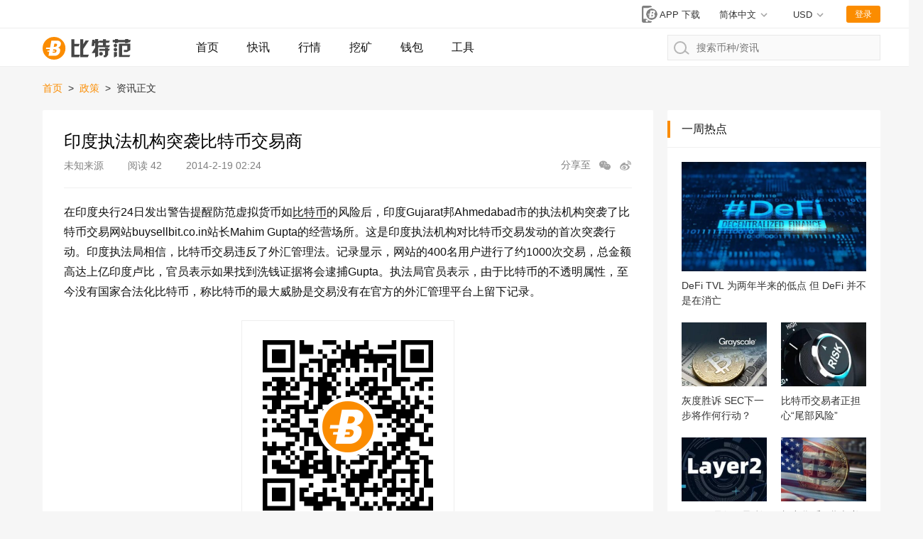

--- FILE ---
content_type: text/html; charset=utf-8
request_url: https://www.btcfans.com/article/4445
body_size: 17235
content:
<!DOCTYPE html>
<html lang="zh-CN" xmlns="http://www.w3.org/1999/xhtml">
<head>
    <meta charset="utf-8" />
    <title>印度执法机构突袭比特币交易商_比特范</title>
    <meta name="applicable-device" content="pc,mobile">
    <meta http-equiv="X-UA-Compatible" content="IE=edge">
	<meta name="viewport" content="width=device-width, initial-scale=1, user-scalable=no">
	<link rel="stylesheet" type="text/css" href="/assets/css/bootstrap.min.css">
	<link rel="stylesheet" type="text/css" href="/assets/css/custom-web.css?20220628030327">
	<link rel="stylesheet" type="text/css" href="/assets/css/auth.css?20220628030327">
    <script src="/assets/lib/jquery.min.js"></script>
    <script type="text/javascript" charset="utf-8" src="https://g.alicdn.com/sd/nch5/index.js?t=2015052012"></script>
    <script src="/assets/lib/jsencrypt.min.js"></script>
    <script async src="https://www.googletagmanager.com/gtag/js?id=G-0ZY02GBQPC"></script>
    <script>
        window.dataLayer = window.dataLayer || [];
        function gtag(){dataLayer.push(arguments);}
        gtag('js', new Date());

        gtag('config', 'G-0ZY02GBQPC');
    </script>
    <script async src="https://pagead2.googlesyndication.com/pagead/js/adsbygoogle.js?client=ca-pub-1307936120667099" crossorigin="anonymous"></script>
    <script src="/assets/lib/qrcode.min.js"></script><meta name="keywords" content="比特币资讯,区块链文章,区块链技术" /><meta name="description" content="在印度央行24日发出警告提醒防范虚拟货币如比特币的风险后，印度Gujarat邦Ahmedabad市的执法机构突袭了比特币交易网站buysellbit.co.in站长Mahim Gupta的经营场所。" />    <script>
        function imageLoadError(img) {
            img.src = "[data-uri]";
        };
        (function(){
            var src = "https://s.ssl.qhres2.com/ssl/ab77b6ea7f3fbf79.js";
            document.write('<script src="' + src + '" id="sozz"><\/script>');
        })();
    </script>
</head>
<body>






<nav class="page-header">
    <div class="status">
        <div class="page-width">
            <div class="market-preview"></div>
            <div class="user-status">
                <a href="https://www.btcfans.com/zh-cn/app" title="app下载"
                   class="app-download-btn" target="_blank">
                    <svg id="ic_appdl_30x24px" xmlns="http://www.w3.org/2000/svg" width="30" height="24"
                         viewBox="0 0 30 24">
                        <path id="bg" fill="none" d="M0,0H30V24H0Z"/>
                        <path id="ic" fill="gray"
                              d="M16.455,1H7.727A2.728,2.728,0,0,0,5,3.727V22.273A2.728,2.728,0,0,0,7.727,25h8.727a2.728,2.728,0,0,0,2.727-2.727V3.727A2.728,2.728,0,0,0,16.455,1ZM12.091,23.909a1.636,1.636,0,1,1,1.636-1.636A1.634,1.634,0,0,1,12.091,23.909ZM17,19.545H7.182V4.273H17Z"
                              transform="translate(0 -1)"/>
                        <g id="bg-2" data-name="bg" fill="gray" transform="translate(11 4)"
                           style="stroke: #fff;stroke-width: 2px;">
                            <circle cx="8" cy="8" r="8" style="stroke: none;"/>
                            <circle fill="none" cx="8" cy="8" r="9"/>
                        </g>
                        <path id="btc" fill="#fff"
                              d="M286.147,500.562h2.31a3.721,3.721,0,0,0,3.5-3.75,1.881,1.881,0,0,0-1.625-2,2.88,2.88,0,0,0,2.125-2.875c0-1.5-1.375-2.062-2.5-2.062h-4.187l-.9,4.812h-2.728l-.178,1.125h2.7l-.2,1.063h-1.383l-.12.812h1.352l-.536,2.875Zm1.3-6.375.444-2.187h1c.25,0,.937.187.937.812a1.431,1.431,0,0,1-1.312,1.375Zm-.869,4.25.153-.75h1.472v-.812H286.9l.166-.813h1.265s1.125,0,1.125.875a1.518,1.518,0,0,1-1.187,1.5Z"
                              transform="translate(-268.644 -483.25)"/>
                    </svg>
                    <span>APP 下载</span>
                </a>
                
                <!--  -->
                <div class="switch-unit switch-unit-lang" style="margin-right: 2.1rem;">
                    <div class="selected">
                        <span id="switch-message">简体中文</span>
                    </div>
                    <ul>
                        <li data-value="zh-cn">
                            <a href="https://www.btcfans.com/zh-cn/article/4445">简体中文</a>
                        </li>
                        <li data-value="zh-tw">
                            <a href="https://www.btcfans.com/zh-tw/article/4445">繁體中文</a>
                        </li>
                        <li data-value="en-us">
                            <a href="https://www.btcfans.com/en-us/article/4445">English</a>
                        </li>
                    </ul>
                </div>
                <!--  -->

                <div class="switch-unit">
                    <div class="selected"><span>USD</span></div>
                    <ul>
                        <li data-value="CNY"><span>CNY 人民币</span></li>
                        <li data-value="USD"><span>USD 美元</span></li>
                    </ul>
                </div>
                <div class="user-btn">登录</div>
                <div class="user-feature">
                    <img class="user-headpic" src="/assets/image/ic_face_default_40px.svg">
                    <div class="user-option">
                        <div class="user-name"></div>
                        <div class="sub-list">
                            <div class="item go-user-info">用户中心</div>
                            <div class="item logout" style="color:#FC4343">退出登陆</div>
                        </div>
                    </div>
                </div>
            </div>
        </div>
    </div>
    <div class="page-width">
        <a href="https://www.btcfans.com/zh-cn/" class="logo">
                            <img onerror="imageLoadError(this)" title="比特范首页" alt="比特范首页" src="/assets/image/ic_logo.svg">
                    </a>
        <a class="nav-menu-left "
           href="https://www.btcfans.com/zh-cn/">首页</a>
        <a class="nav-menu-left "
           href="https://www.btcfans.com/zh-cn/flash/">快讯</a>
        <a class="nav-menu-left "
           href="https://price.btcfans.com/zh-cn/">行情</a>
        <a class="nav-menu-left "
           href="https://mining.btcfans.com/zh-cn/">挖矿</a>
        <a class="nav-menu-left "
           href="https://www.btcfans.com/zh-cn/wallet">钱包</a>
        <a class="nav-menu-left "
           href="https://www.btcfans.com/zh-cn/tools">工具</a>
        <div class="nav-search">
            <input type="text" placeholder="搜索币种/资讯" autocomplete='off' id="CoinSearchInput">
            <svg xmlns="http://www.w3.org/2000/svg" width="21.906" height="18.906"
                 viewBox="0 0 21.906 18.906">
                <defs>
                    <style>
                        .cls-1, .cls-3 {
                            fill: none;
                        }

                        .cls-1 {
                            stroke: #b6b6b6;
                            stroke-linecap: round;
                            stroke-width: 2px;
                        }

                        .cls-2 {
                            stroke: none;
                        }
                    </style>
                </defs>
                <g id="ic_search_" transform="translate(-1009 -15)">
                    <g id="椭圆_52" data-name="椭圆 52" class="cls-1" transform="translate(1009 15)">
                        <circle class="cls-2" cx="9" cy="9" r="9"></circle>
                        <circle class="cls-3" cx="9" cy="9" r="8"></circle>
                    </g>
                    <line id="直线_49" data-name="直线 49" class="cls-1" x2="5" y2="4"
                          transform="translate(1024.5 28.5)"></line>
                </g>
            </svg>
            <div class="loading">
                <svg xmlns="http://www.w3.org/2000/svg" xmlns:xlink="http://www.w3.org/1999/xlink" width="30px"
                     height="30px" viewBox="0 0 50 50" style="enable-background:new 0 0 50 50" xml:space="preserve">
                                    <path fill="#FF6700"
                                          d="M25.251,6.461c-10.318,0-18.683,8.365-18.683,18.683h4.068c0-8.071,6.543-14.615,14.615-14.615V6.461z"
                                          transform="rotate(275.098 25 25)">
                                        <animateTransform attributeType="xml" attributeName="transform" type="rotate"
                                                          from="0 25 25"
                                                          to="360 25 25"
                                                          dur="0.6s" repeatCount="indefinite"></animateTransform>
                                    </path>
                                </svg>
            </div>
            <div class="search-result">
                <div class="no-result">没有相关币种结果</div>
                <div class="result-list"></div>
                <a class="news-result" href="javascript:void(0)" target="_blank"><p style="display: inline-block;">搜索</p><span></span><p style="display: inline-block;">相关资讯</p></a>
            </div>
        </div>
    </div>
    <div class="scroll-top"></div>
    <script>
                window.legalRates = [{Base: 'USD', Last:6.3447, Quote: "CNY"}]
    </script>
</nav>
    <div class="page-width page-content">
    
        <nav class="bread">
            <a target="_blank" href="https://www.btcfans.com/zh-cn/">首页</a>
                            <span class="split">&gt;</span>
                <a target="_blank" href="https://www.btcfans.com/zh-cn/category/policy/"> 
                    政策                </a>
                        <span class="split">&gt;</span>
            <span>资讯正文</span>
        </nav>
        <div class="main-content">
            <article class="article-content"
                     data-article="4445">
                <div class="article-head">
                    <h1>印度执法机构突袭比特币交易商</h1>
                    <div class="sub">
                                                    <span class="source">未知来源</span>
                                                <span class="views"
                              style="margin-right: 30px"><span>阅读</span> 42</span>
                        <span class="post_time">
                            2014-2-19 02:24                        </span>
                        <div class="article-share">
                            <span>分享至</span>
                            <div class="wx-share">
                                    <svg t="1592986321089" class="icon" viewBox="0 0 1024 1024" version="1.1"
                                         xmlns="http://www.w3.org/2000/svg" p-id="2150" width="18" height="18"
                                         xmlns:xlink="http://www.w3.org/1999/xlink"><path
                                                d="M691.230034 363.055736c4.50664 0 8.985652 0.100284 13.443174 0.267083-28.387537-129.98547-162.365948-228.411153-323.384202-228.411153-181.674713 0-328.949964 125.291564-328.949964 279.844569 0 90.298586 50.28629 170.592306 128.319527 221.76171l-32.865525 96.941889 108.828614-59.677171c38.45073 13.407358 80.538291 20.818141 124.666324 20.818141 8.506744 0 16.937764-0.274246 25.28078-0.814552-9.205663-24.38027-14.193257-50.360991-14.193257-77.331249C392.377552 476.507648 526.177907 363.055736 691.230034 363.055736zM494.810502 273.250384c26.828019 0 48.577369 21.748327 48.577369 48.577369 0 26.828019-21.748327 48.577369-48.577369 48.577369s-48.577369-21.748327-48.577369-48.577369C446.234157 294.998711 467.982484 273.250384 494.810502 273.250384zM268.822538 370.404098c-26.828019 0-48.577369-21.748327-48.577369-48.577369 0-26.828019 21.748327-48.577369 48.577369-48.577369s48.577369 21.748327 48.577369 48.577369C317.399907 348.654748 295.65158 370.404098 268.822538 370.404098z"
                                                p-id="2151" fill="#a4a4a4"></path><path
                                                d="M968.963523 616.456027c0-130.059148-124.345006-235.492432-277.733489-235.492432S413.497569 486.396879 413.497569 616.456027s124.345006 235.492432 277.733489 235.492432c32.206516 0 63.123666-4.66423 91.88778-13.211906l94.959745 52.070936-27.598568-81.407078C922.118612 766.810407 968.963523 696.275957 968.963523 616.456027zM604.457762 582.663386c-21.48022 0-38.892799-17.412578-38.892799-38.892799 0-21.48022 17.412578-38.892799 38.892799-38.892799 21.48022 0 38.892799 17.412578 38.892799 38.892799C643.35056 565.250808 625.937982 582.663386 604.457762 582.663386zM785.395694 582.663386c-21.48022 0-38.892799-17.412578-38.892799-38.892799 0-21.48022 17.412578-38.892799 38.892799-38.892799 21.48022 0 38.892799 17.412578 38.892799 38.892799C824.288492 565.250808 806.874891 582.663386 785.395694 582.663386z"
                                                p-id="2152" fill="#a4a4a4"></path></svg>

                                <div class="detail">
                                    <div class="detail-info">
                                        <div id="qrcode"></div>
                                        <span>微信扫一扫，打开网页后点击屏幕右上角分享按钮</span>
                                    </div>
                                </div>
                            </div>
                            <span href="" class="sina-share">
                                <svg t="1592986608469" class="icon" viewBox="0 0 1024 1024" version="1.1" xmlns="http://www.w3.org/2000/svg" p-id="3085" data-spm-anchor-id="a313x.7781069.0.i4" width="18" height="18" xmlns:xlink="http://www.w3.org/1999/xlink"><defs><style type="text/css"></style></defs><path d="M736.95 523.19c-35.19-6.82-18.1-25.72-18.1-25.72s34.45-56.79-6.79-98c-51.14-51.14-175.33 6.49-175.33 6.49-47.43 14.75-34.86-6.71-28.13-43.19 0-43-14.74-115.74-141.12-72.75-126.25 43.16-234.65 194.51-234.65 194.51-75.37 100.62-65.4 178.34-65.4 178.34 18.83 171.63 201.2 218.74 343 229.92 149.24 11.67 350.63-51.46 411.69-181.18 61.08-129.94-49.89-181.35-85.2-188.42M421.5 844.38c-148.13 6.93-267.88-67.38-267.88-166.2S273.37 499.82 421.5 493s268.24 54.25 268.24 153-120 191.64-268.24 198.38" p-id="3086" fill="#a4a4a4"></path><path d="M392 558.17c-149 17.45-131.78 157-131.78 157s-1.51 44.21 40 66.71c87.18 47.2 176.92 18.62 222.3-39.94S541.17 540.86 392 558.17M354.39 754c-27.82 3.27-50.24-12.76-50.24-36.05s19.92-47.42 47.74-50.32c32-3 52.77 15.35 52.77 38.62s-22.56 44.6-50.27 47.75m87.83-74.78c-9.43 7-21 6-26-2.41-5.21-8.26-3.26-21.46 6.3-28.39 11-8.19 22.51-5.84 27.47 2.39 5 8.43 1.43 21.09-7.77 28.4M952.6 445a36 36 0 0 0 1.18-8.56 268 268 0 0 0 3.22-39.92c0-147-119.6-266.68-266.64-266.68a36.87 36.87 0 1 0 0 73.74c106.38 0 192.91 86.56 192.91 192.94a194.51 194.51 0 0 1-3.2 35.28l0.43 0.07a36.7 36.7 0 0 0 72 13.36 0.56 0.56 0 0 1 0-0.23" p-id="3087" fill="#a4a4a4"></path><path d="M837.17 410.36c0.42-4.58 0.88-9.15 0.88-13.84 0-81.45-66.24-147.69-147.68-147.69a30.72 30.72 0 1 0 0 61.44 86.34 86.34 0 0 1 86.23 86.25 88.46 88.46 0 0 1-0.68 11.08l0.72 0.1c-0.14 1.22-0.72 2.31-0.72 3.57A30.71 30.71 0 0 0 806.63 442c15.52 0 27.82-11.7 29.9-26.67l0.32 0.07c0.08-0.77 0-1.6 0.13-2.36 0-0.6 0.37-1.13 0.37-1.76 0-0.33-0.19-0.6-0.19-0.91" p-id="3088" fill="#a4a4a4"></path></svg>
                            </span>
                        </div>
                    </div>
                </div>
                <div class="text">
                    <p>在印度央行24日发出警告提醒防范虚拟货币如<a href='https://price.btcfans.com/' target='_black'>比特币</a>的风险后，印度Gujarat邦Ahmedabad市的执法机构突袭了比特币交易网站buysellbit.co.in站长Mahim Gupta的经营场所。这是印度执法机构对比特币交易发动的首次突袭行动。印度执法局相信，比特币交易违反了外汇管理法。记录显示，网站的400名用户进行了约1000次交易，总金额高达上亿印度卢比，官员表示如果找到洗钱证据将会逮捕Gupta。执法局官员表示，由于比特币的不透明属性，至今没有国家合法化比特币，称比特币的最大威胁是交易没有在官方的外汇管理平台上留下记录。</p>                </div>
                <div class="article-qrcode">
                    <img src="/assets/image/ic_qrcode_accround_endpage.png" alt="btcfans公众号">
                    <p>微信扫描关注公众号，及时掌握新动向</p>
                </div>
                <div class="article-foot">
                                            <div class="source">来自互联网</div>
                                        <div class="declare">
                    免责声明：<br>2.本文版权归属原作所有，仅代表作者本人观点，不代表比特范的观点或立场<br>2.本文版权归属原作所有，仅代表作者本人观点，不代表比特范的观点或立场</div>
                                        <div class="article-nav">
                                                    <a target="_blank"
                               href="https://www.btcfans.com/zh-cn/article/4444"
                            ><span style="color:#666!important">上一篇：</span>比特币大事记                            </a>
                        
                                                    <a target="_blank"
                               href="https://www.btcfans.com/zh-cn/article/4446"
                            ><span style="color:#666!important">下一篇：</span>李嘉诚投资比特币支付服务公司BitPay                            </a>
                                            </div>
                </div>
            </article>
            


<div class="side-module relative-article">
    <div class="module-title">
        <h3>相关资讯</h3>
    </div>
    <div class="module-content">
        <div class="article-list">
            <ul>
                                    <li>
                        <div class="article">
                            <a class="cover" target="_blank"
                               href="https://www.btcfans.com/zh-cn/article/107166"
                               title="全球稳定币用户加一起 已经打造了美国第五大银行">
                                <img onerror="imageLoadError(this)"  src="https://res.btcfans.com/data/e43/10f/146/e696e59fe64e6bf6258c191.jpg" loading="lazy"
                                     alt="全球稳定币用户加一起 已经打造了美国第五大银行"
                                     title="全球稳定币用户加一起 已经打造了美国第五大银行"
                                >
                            </a>
                            <div class="info">
                                <a class="title" target="_blank"
                                   href="https://www.btcfans.com/zh-cn/article/107166"
                                   title="全球稳定币用户加一起 已经打造了美国第五大银行">全球稳定币用户加一起 已经打造了美国第五大银行</a>
                                <p class="des"><a target="_blank"
                                                  href="https://www.btcfans.com/zh-cn/article/107166">
                                        超过 2500 万个区块链地址持有超过 1 美元的稳定币。其中约 80%，即接近 2000 万个地址持有 1 美元到 100 美元之间的稳定币。</a></p>
                                <div class="other">
                                                                            <a target="_blank"
                                           href="https://www.btcfans.com/zh-cn/category/discuss/"
                                           class="category">观点</a>
                                                                                                                <span class="source">
                            	                                    <a target="_blank"
                                       href="https://www.btcfans.com/zh-cn/author/40/">金色财经</a>
                                                            </span>
                                                                                                                <span class="tags">
                                                                                                        <a target="_blank" href="https://www.btcfans.com/zh-cn/tag/1212/">稳定币</a>
                                                                                                        <a target="_blank" href="https://www.btcfans.com/zh-cn/tag/1437/">美国</a>
                                                            </span>
                                                                        <span class="time">23-8-30</span>
                                    <span class="views">68112</span>
                                </div>
                            </div>
                        </div>
                    </li>
                                    <li>
                        <div class="article">
                            <a class="cover" target="_blank"
                               href="https://www.btcfans.com/zh-cn/article/107170"
                               title="两名 SEC 委员反对 SEC 对 NFT 的执法行动">
                                <img onerror="imageLoadError(this)"  src="https://res.btcfans.com/data/0b0/c0f/c1e/df2666b85f6b4fb5f95d244.jpg" loading="lazy"
                                     alt="两名 SEC 委员反对 SEC 对 NFT 的执法行动"
                                     title="两名 SEC 委员反对 SEC 对 NFT 的执法行动"
                                >
                            </a>
                            <div class="info">
                                <a class="title" target="_blank"
                                   href="https://www.btcfans.com/zh-cn/article/107170"
                                   title="两名 SEC 委员反对 SEC 对 NFT 的执法行动">两名 SEC 委员反对 SEC 对 NFT 的执法行动</a>
                                <p class="des"><a target="_blank"
                                                  href="https://www.btcfans.com/zh-cn/article/107170">
                                        美国证券交易委员会委员 Mark Uyeda 和 Hester Peirce 对 SEC 将 NFT 销售视为证券的强制执行持异议。</a></p>
                                <div class="other">
                                                                            <a target="_blank"
                                           href="https://www.btcfans.com/zh-cn/category/discuss/"
                                           class="category">观点</a>
                                                                                                                <span class="source">
                            	                                    <a target="_blank"
                                       href="https://www.btcfans.com/zh-cn/author/40/">金色财经</a>
                                                            </span>
                                                                                                                <span class="tags">
                                                                                                        <a target="_blank" href="https://www.btcfans.com/zh-cn/tag/1467/">NFT</a>
                                                                                                        <a target="_blank" href="https://www.btcfans.com/zh-cn/tag/2115/">SEC</a>
                                                            </span>
                                                                        <span class="time">23-8-30</span>
                                    <span class="views">27242</span>
                                </div>
                            </div>
                        </div>
                    </li>
                                    <li>
                        <div class="article">
                            <a class="cover" target="_blank"
                               href="https://www.btcfans.com/zh-cn/article/107148"
                               title="撇开无代币不谈 Base链为何没有违反美国法律？">
                                <img onerror="imageLoadError(this)"  src="https://res.btcfans.com/data/c3c/332/03e/af75122cb307b7657905894.jpg" loading="lazy"
                                     alt="撇开无代币不谈 Base链为何没有违反美国法律？"
                                     title="撇开无代币不谈 Base链为何没有违反美国法律？"
                                >
                            </a>
                            <div class="info">
                                <a class="title" target="_blank"
                                   href="https://www.btcfans.com/zh-cn/article/107148"
                                   title="撇开无代币不谈 Base链为何没有违反美国法律？">撇开无代币不谈 Base链为何没有违反美国法律？</a>
                                <p class="des"><a target="_blank"
                                                  href="https://www.btcfans.com/zh-cn/article/107148">
                                        Coinbase 推出的 L2 扩容网络 Base 因为 friend.tech 的风靡而受到追捧。但区块链分析机构 ChainArgos 却指出， Base 可能违反美国联邦法律。</a></p>
                                <div class="other">
                                                                            <a target="_blank"
                                           href="https://www.btcfans.com/zh-cn/category/discuss/"
                                           class="category">观点</a>
                                                                                                                <span class="source">
                            	                                    <a target="_blank"
                                       href="https://www.btcfans.com/zh-cn/author/686/">Foresight News</a>
                                                            </span>
                                                                                                                <span class="tags">
                                                                                                        <a target="_blank" href="https://www.btcfans.com/zh-cn/tag/437/">Coinbase</a>
                                                                                                        <a target="_blank" href="https://www.btcfans.com/zh-cn/tag/1437/">美国</a>
                                                            </span>
                                                                        <span class="time">23-8-30</span>
                                    <span class="views">8834</span>
                                </div>
                            </div>
                        </div>
                    </li>
                                    <li>
                        <div class="article">
                            <a class="cover" target="_blank"
                               href="https://www.btcfans.com/zh-cn/article/107144"
                               title="Optimism和Base的协议治理和收入互换框架详解">
                                <img onerror="imageLoadError(this)"  src="https://res.btcfans.com/data/fbb/4a0/b77/b21062e45798923d9c1e3ff.jpg" loading="lazy"
                                     alt="Optimism和Base的协议治理和收入互换框架详解"
                                     title="Optimism和Base的协议治理和收入互换框架详解"
                                >
                            </a>
                            <div class="info">
                                <a class="title" target="_blank"
                                   href="https://www.btcfans.com/zh-cn/article/107144"
                                   title="Optimism和Base的协议治理和收入互换框架详解">Optimism和Base的协议治理和收入互换框架详解</a>
                                <p class="des"><a target="_blank"
                                                  href="https://www.btcfans.com/zh-cn/article/107144">
                                        本月对于以太坊来说是一个重要的里程碑：一家在美国上市的公司首次推出了由Optimism提供支持的自己的OP Chain。</a></p>
                                <div class="other">
                                                                            <a target="_blank"
                                           href="https://www.btcfans.com/zh-cn/category/discuss/"
                                           class="category">观点</a>
                                                                                                                <span class="source">
                            	                                    <a target="_blank"
                                       href="https://www.btcfans.com/zh-cn/author/40/">金色财经</a>
                                                            </span>
                                                                                                                <span class="tags">
                                                                                                        <a target="_blank" href="https://www.btcfans.com/zh-cn/tag/5466/">BASE</a>
                                                                                                        <a target="_blank" href="https://www.btcfans.com/zh-cn/tag/5889/">Optimism</a>
                                                            </span>
                                                                        <span class="time">23-8-30</span>
                                    <span class="views">33567</span>
                                </div>
                            </div>
                        </div>
                    </li>
                                    <li>
                        <div class="article">
                            <a class="cover" target="_blank"
                               href="https://www.btcfans.com/zh-cn/article/107138"
                               title="币安“突然”加速投资Web3项目 或为借势提振BNB生态">
                                <img onerror="imageLoadError(this)"  src="https://res.btcfans.com/data/b4e/23e/0ec/53558a926ac5b16a91a58b9.jpg" loading="lazy"
                                     alt="币安“突然”加速投资Web3项目 或为借势提振BNB生态"
                                     title="币安“突然”加速投资Web3项目 或为借势提振BNB生态"
                                >
                            </a>
                            <div class="info">
                                <a class="title" target="_blank"
                                   href="https://www.btcfans.com/zh-cn/article/107138"
                                   title="币安“突然”加速投资Web3项目 或为借势提振BNB生态">币安“突然”加速投资Web3项目 或为借势提振BNB生态</a>
                                <p class="des"><a target="_blank"
                                                  href="https://www.btcfans.com/zh-cn/article/107138">
                                        6月21日，Binance Labs宣布联合领投智能合约基础设施公司Neutron的1000万美元融资；6月29日，去中心化零信任数据湖Mind Network完成250万美元种子轮融资。</a></p>
                                <div class="other">
                                                                            <a target="_blank"
                                           href="https://www.btcfans.com/zh-cn/category/discuss/"
                                           class="category">观点</a>
                                                                                                                <span class="source">
                            	                                    <a target="_blank"
                                       href="https://www.btcfans.com/zh-cn/author/489/">考拉财经CoinKaola</a>
                                                            </span>
                                                                                                                <span class="tags">
                                                                                                        <a target="_blank" href="https://www.btcfans.com/zh-cn/tag/1266/">币安</a>
                                                                                                        <a target="_blank" href="https://www.btcfans.com/zh-cn/tag/2311/">Web3</a>
                                                            </span>
                                                                        <span class="time">23-8-30</span>
                                    <span class="views">45267</span>
                                </div>
                            </div>
                        </div>
                    </li>
                                    <li>
                        <div class="article">
                            <a class="cover" target="_blank"
                               href="https://www.btcfans.com/zh-cn/article/107133"
                               title="加密货币的创新之路之一：以太坊的创新">
                                <img onerror="imageLoadError(this)"  src="https://res.btcfans.com/data/a10/81e/c09/dd77d1c085038392bcacfa6.jpg" loading="lazy"
                                     alt="加密货币的创新之路之一：以太坊的创新"
                                     title="加密货币的创新之路之一：以太坊的创新"
                                >
                            </a>
                            <div class="info">
                                <a class="title" target="_blank"
                                   href="https://www.btcfans.com/zh-cn/article/107133"
                                   title="加密货币的创新之路之一：以太坊的创新">加密货币的创新之路之一：以太坊的创新</a>
                                <p class="des"><a target="_blank"
                                                  href="https://www.btcfans.com/zh-cn/article/107133">
                                        以太坊的市值在币市值网站（Coinmarketcap）排第二名。以太坊团队是最懂加密货币的团队，他们有很多开创性的贡献。</a></p>
                                <div class="other">
                                                                            <a target="_blank"
                                           href="https://www.btcfans.com/zh-cn/category/discuss/"
                                           class="category">观点</a>
                                                                                                                <span class="source">
                            	                                    <a target="_blank"
                                       href="https://www.btcfans.com/zh-cn/author/40/">金色财经</a>
                                                            </span>
                                                                                                                <span class="tags">
                                                                                                        <a target="_blank" href="https://www.btcfans.com/zh-cn/tag/323/">加密货币</a>
                                                                                                        <a target="_blank" href="https://www.btcfans.com/zh-cn/tag/1221/">以太坊</a>
                                                            </span>
                                                                        <span class="time">23-8-30</span>
                                    <span class="views">49019</span>
                                </div>
                            </div>
                        </div>
                    </li>
                                    <li>
                        <div class="article">
                            <a class="cover" target="_blank"
                               href="https://www.btcfans.com/zh-cn/article/107129"
                               title="美SEC首次监管NFT NFT将走入合规之路？">
                                <img onerror="imageLoadError(this)"  src="https://res.btcfans.com/data/25a/c6f/b38/1a11c0a3d1724b3b38a116c.jpg" loading="lazy"
                                     alt="美SEC首次监管NFT NFT将走入合规之路？"
                                     title="美SEC首次监管NFT NFT将走入合规之路？"
                                >
                            </a>
                            <div class="info">
                                <a class="title" target="_blank"
                                   href="https://www.btcfans.com/zh-cn/article/107129"
                                   title="美SEC首次监管NFT NFT将走入合规之路？">美SEC首次监管NFT NFT将走入合规之路？</a>
                                <p class="des"><a target="_blank"
                                                  href="https://www.btcfans.com/zh-cn/article/107129">
                                        在整个加密市场翘首企盼，却迟迟等不来美国 SEC 对 Bitwise、贝莱德（BlackRock）、VanEck、WisdomTree 和 Invesco 等机构所提交的比特币ETF申请文件作出回应的时刻，美SEC却将监管的触手伸向了加密世界另一重要组成部分不可替代代币 NFT。</a></p>
                                <div class="other">
                                                                            <a target="_blank"
                                           href="https://www.btcfans.com/zh-cn/category/discuss/"
                                           class="category">观点</a>
                                                                                                                <span class="source">
                            	                                    <a target="_blank"
                                       href="https://www.btcfans.com/zh-cn/author/216/">区块链头条</a>
                                                            </span>
                                                                                                                <span class="tags">
                                                                                                        <a target="_blank" href="https://www.btcfans.com/zh-cn/tag/1467/">NFT</a>
                                                                                                        <a target="_blank" href="https://www.btcfans.com/zh-cn/tag/2115/">SEC</a>
                                                            </span>
                                                                        <span class="time">23-8-30</span>
                                    <span class="views">36597</span>
                                </div>
                            </div>
                        </div>
                    </li>
                                    <li>
                        <div class="article">
                            <a class="cover" target="_blank"
                               href="https://www.btcfans.com/zh-cn/article/107125"
                               title="Coinbase 正与加拿大银行巨头洽谈推广加密货币">
                                <img onerror="imageLoadError(this)"  src="https://res.btcfans.com/data/2a9/006/359/0e9acc544d2249278f99441.jpg" loading="lazy"
                                     alt="Coinbase 正与加拿大银行巨头洽谈推广加密货币"
                                     title="Coinbase 正与加拿大银行巨头洽谈推广加密货币"
                                >
                            </a>
                            <div class="info">
                                <a class="title" target="_blank"
                                   href="https://www.btcfans.com/zh-cn/article/107125"
                                   title="Coinbase 正与加拿大银行巨头洽谈推广加密货币">Coinbase 正与加拿大银行巨头洽谈推广加密货币</a>
                                <p class="des"><a target="_blank"
                                                  href="https://www.btcfans.com/zh-cn/article/107125">
                                        总部位于美国的加密货币交易所 Coinbase 正在与加拿大银行业巨头进行谈判，试图说服他们支持该国的加密生态系统。该公司最近进入该生态系统，以应对本国监管的不确定性。</a></p>
                                <div class="other">
                                                                            <a target="_blank"
                                           href="https://www.btcfans.com/zh-cn/category/news/"
                                           class="category">新闻</a>
                                                                                                                <span class="source">
                            	                                    <a target="_blank"
                                       href="https://www.btcfans.com/zh-cn/author/40/">金色财经</a>
                                                            </span>
                                                                                                                <span class="tags">
                                                                                                        <a target="_blank" href="https://www.btcfans.com/zh-cn/tag/437/">Coinbase</a>
                                                                                                        <a target="_blank" href="https://www.btcfans.com/zh-cn/tag/1010/">加拿大</a>
                                                            </span>
                                                                        <span class="time">23-8-30</span>
                                    <span class="views">1303</span>
                                </div>
                            </div>
                        </div>
                    </li>
                                    <li>
                        <div class="article">
                            <a class="cover" target="_blank"
                               href="https://www.btcfans.com/zh-cn/article/107122"
                               title="详解 Aave 治理 V2：更包容性更高效的决策系统">
                                <img onerror="imageLoadError(this)"  src="https://res.btcfans.com/data/a07/e6a/4cf/249998a77514c4383bac6e4.jpg" loading="lazy"
                                     alt="详解 Aave 治理 V2：更包容性更高效的决策系统"
                                     title="详解 Aave 治理 V2：更包容性更高效的决策系统"
                                >
                            </a>
                            <div class="info">
                                <a class="title" target="_blank"
                                   href="https://www.btcfans.com/zh-cn/article/107122"
                                   title="详解 Aave 治理 V2：更包容性更高效的决策系统">详解 Aave 治理 V2：更包容性更高效的决策系统</a>
                                <p class="des"><a target="_blank"
                                                  href="https://www.btcfans.com/zh-cn/article/107122">
                                        从 2017 年的 ETHLend 开始，Aave 在协议使用和治理参与方面都取得了巨大增长，是 DeFi 最大的协议之一，存款达到了 58.91 亿美元。</a></p>
                                <div class="other">
                                                                            <a target="_blank"
                                           href="https://www.btcfans.com/zh-cn/category/defi/"
                                           class="category">DeFi</a>
                                                                                                                <span class="source">
                            	                                    <a target="_blank"
                                       href="https://www.btcfans.com/zh-cn/author/264/">深潮TechFlow</a>
                                                            </span>
                                                                                                                <span class="tags">
                                                                                                        <a target="_blank" href="https://www.btcfans.com/zh-cn/tag/1249/">DeFi</a>
                                                                                                        <a target="_blank" href="https://www.btcfans.com/zh-cn/tag/1556/">Aave</a>
                                                            </span>
                                                                        <span class="time">23-8-30</span>
                                    <span class="views">37040</span>
                                </div>
                            </div>
                        </div>
                    </li>
                                    <li>
                        <div class="article">
                            <a class="cover" target="_blank"
                               href="https://www.btcfans.com/zh-cn/article/107049"
                               title="稳定币TrueUSD（TUSD）的最新资产风险评估分析">
                                <img onerror="imageLoadError(this)"  src="https://res.btcfans.com/data/ab3/d47/b5b/010c049d513f570bb320d86.jpg" loading="lazy"
                                     alt="稳定币TrueUSD（TUSD）的最新资产风险评估分析"
                                     title="稳定币TrueUSD（TUSD）的最新资产风险评估分析"
                                >
                            </a>
                            <div class="info">
                                <a class="title" target="_blank"
                                   href="https://www.btcfans.com/zh-cn/article/107049"
                                   title="稳定币TrueUSD（TUSD）的最新资产风险评估分析">稳定币TrueUSD（TUSD）的最新资产风险评估分析</a>
                                <p class="des"><a target="_blank"
                                                  href="https://www.btcfans.com/zh-cn/article/107049">
                                        TrueUSD（TUSD）在 crvUSD 中扮演着重要角色，作为 Pegkeeper 池之一（crvUSD/TUSD），与 USDC、USDT 和 USDP 一起。</a></p>
                                <div class="other">
                                                                            <a target="_blank"
                                           href="https://www.btcfans.com/zh-cn/category/defi/"
                                           class="category">DeFi</a>
                                                                                                                <span class="source">
                            	                                    <a target="_blank"
                                       href="https://www.btcfans.com/zh-cn/author/560/">Block unicorn</a>
                                                            </span>
                                                                                                                <span class="tags">
                                                                                                        <a target="_blank" href="https://www.btcfans.com/zh-cn/tag/1212/">稳定币</a>
                                                                                                        <a target="_blank" href="https://www.btcfans.com/zh-cn/tag/1644/">Curve</a>
                                                            </span>
                                                                        <span class="time">23-8-23</span>
                                    <span class="views">33905</span>
                                </div>
                            </div>
                        </div>
                    </li>
                            </ul>
        </div>
    </div>
</div>
        </div>
        <div class="sub-content">
            
            


            
            <div class="side-module">
    <div class="module-title">
        <h3>一周热点</h3>
    </div>
    <div class="module-content">
        <ul class="side-article-list-extend has-main" style="margin-bottom: 20px;overflow: hidden">
                        <li><a target="_blank"
                   href="https://www.btcfans.com/zh-cn/article/107143"
                   title="DeFi TVL 为两年半来的低点 但 DeFi 并不是在消亡"
                   class="article_item">
                    <div class="cover">
                        <img onerror="imageLoadError(this)" src="https://res.btcfans.com/data/23b/599/4c2/008e9be981a603f26118767.jpg" alt="DeFi TVL 为两年半来的低点 但 DeFi 并不是在消亡">
                    </div>
                   <div class="tit">DeFi TVL 为两年半来的低点 但 DeFi 并不是在消亡</div>
                </a>
            </li>
                        <li><a target="_blank"
                   href="https://www.btcfans.com/zh-cn/article/107135"
                   title="灰度胜诉 SEC下一步将作何行动？"
                   class="article_item">
                    <div class="cover">
                        <img onerror="imageLoadError(this)" src="https://res.btcfans.com/data/969/322/17a/03096358177f40393f913eb.jpg" alt="灰度胜诉 SEC下一步将作何行动？">
                    </div>
                   <div class="tit">灰度胜诉 SEC下一步将作何行动？</div>
                </a>
            </li>
                        <li><a target="_blank"
                   href="https://www.btcfans.com/zh-cn/article/107160"
                   title="比特币交易者正担心“尾部风险”"
                   class="article_item">
                    <div class="cover">
                        <img onerror="imageLoadError(this)" src="https://res.btcfans.com/data/15a/b42/f8d/748a26bfd0f87f05251ce32.jpg" alt="比特币交易者正担心“尾部风险”">
                    </div>
                   <div class="tit">比特币交易者正担心“尾部风险”</div>
                </a>
            </li>
                        <li><a target="_blank"
                   href="https://www.btcfans.com/zh-cn/article/107054"
                   title="Layer2是如何盈利的？"
                   class="article_item">
                    <div class="cover">
                        <img onerror="imageLoadError(this)" src="https://res.btcfans.com/data/c61/70f/4ce/c4bfac116b31bfa2e8c15a9.jpg" alt="Layer2是如何盈利的？">
                    </div>
                   <div class="tit">Layer2是如何盈利的？</div>
                </a>
            </li>
                        <li><a target="_blank"
                   href="https://www.btcfans.com/zh-cn/article/107030"
                   title="加密货币周期与美国货币政策"
                   class="article_item">
                    <div class="cover">
                        <img onerror="imageLoadError(this)" src="https://res.btcfans.com/data/682/9f8/157/3489ef98e68902bb33fc550.jpg" alt="加密货币周期与美国货币政策">
                    </div>
                   <div class="tit">加密货币周期与美国货币政策</div>
                </a>
            </li>
                        <li><a target="_blank"
                   href="https://www.btcfans.com/zh-cn/article/106587"
                   title="比特币ETF或将比特币推向历史新高"
                   class="article_item">
                    <div class="cover">
                        <img onerror="imageLoadError(this)" src="https://res.btcfans.com/data/050/208/7bd/0b520ba670473be91865510.jpg" alt="比特币ETF或将比特币推向历史新高">
                    </div>
                   <div class="tit">比特币ETF或将比特币推向历史新高</div>
                </a>
            </li>
                        <li><a target="_blank"
                   href="https://www.btcfans.com/zh-cn/article/106658"
                   title="5个美联储最关注的「美元代币」风险"
                   class="article_item">
                    <div class="cover">
                        <img onerror="imageLoadError(this)" src="https://res.btcfans.com/data/a18/8ef/469/98e97d9e6fabb09084e10f3.jpg" alt="5个美联储最关注的「美元代币」风险">
                    </div>
                   <div class="tit">5个美联储最关注的「美元代币」风险</div>
                </a>
            </li>
                        <li><a target="_blank"
                   href="https://www.btcfans.com/zh-cn/article/105550"
                   title="为什么说Ripple仍面临中心化警告"
                   class="article_item">
                    <div class="cover">
                        <img onerror="imageLoadError(this)" src="https://res.btcfans.com/data/454/6e5/b3b/b2a8c0645a174f57427dd3e.jpg" alt="为什么说Ripple仍面临中心化警告">
                    </div>
                   <div class="tit">为什么说Ripple仍面临中心化警告</div>
                </a>
            </li>
                        <li><a target="_blank"
                   href="https://www.btcfans.com/zh-cn/article/105562"
                   title="GBTC负溢价渐窄 原因和影响是什么？"
                   class="article_item">
                    <div class="cover">
                        <img onerror="imageLoadError(this)" src="https://res.btcfans.com/data/b99/4f0/aed/633df292607587fc13c6b37.jpg" alt="GBTC负溢价渐窄 原因和影响是什么？">
                    </div>
                   <div class="tit">GBTC负溢价渐窄 原因和影响是什么？</div>
                </a>
            </li>
                        <li><a target="_blank"
                   href="https://www.btcfans.com/zh-cn/article/105382"
                   title="对冲基金减少加密货币投资"
                   class="article_item">
                    <div class="cover">
                        <img onerror="imageLoadError(this)" src="https://res.btcfans.com/data/772/257/273/49c2917999fb9107c3bb4d3.jpg" alt="对冲基金减少加密货币投资">
                    </div>
                   <div class="tit">对冲基金减少加密货币投资</div>
                </a>
            </li>
                        <li><a target="_blank"
                   href="https://www.btcfans.com/zh-cn/article/105372"
                   title="XRP判决中谁是赢家谁是输家？"
                   class="article_item">
                    <div class="cover">
                        <img onerror="imageLoadError(this)" src="https://res.btcfans.com/data/e02/0c6/24f/5d43e7d84055dc158ec39d6.jpg" alt="XRP判决中谁是赢家谁是输家？">
                    </div>
                   <div class="tit">XRP判决中谁是赢家谁是输家？</div>
                </a>
            </li>
                    </ul>
    </div>
</div>            
<div class="side-module">
    <div class="module-title">
        <h3>24H热门阅读</h3>
    </div>
    <div class="module-content">
        <ul class="tab-items side-article-list-num active" style="opacity: 1">
                                    <li><a target="_blank"
                   href="https://www.btcfans.com/zh-cn/article/107161"
                   title="比特币哈希率飙至新峰值 矿工收益跌至市场周期低点"
                   class="article_item">
                    <div class="num">1</div>
                    <div class="tit">比特币哈希率飙至新峰值 矿工收益跌至市场周期低点</div>
                </a></li>
                                    <li><a target="_blank"
                   href="https://www.btcfans.com/zh-cn/article/107166"
                   title="全球稳定币用户加一起 已经打造了美国第五大银行"
                   class="article_item">
                    <div class="num">2</div>
                    <div class="tit">全球稳定币用户加一起 已经打造了美国第五大银行</div>
                </a></li>
                                    <li><a target="_blank"
                   href="https://www.btcfans.com/zh-cn/article/107170"
                   title="两名 SEC 委员反对 SEC 对 NFT 的执法行动"
                   class="article_item">
                    <div class="num">3</div>
                    <div class="tit">两名 SEC 委员反对 SEC 对 NFT 的执法行动</div>
                </a></li>
                                    <li><a target="_blank"
                   href="https://www.btcfans.com/zh-cn/article/107148"
                   title="撇开无代币不谈 Base链为何没有违反美国法律？"
                   class="article_item">
                    <div class="num">4</div>
                    <div class="tit">撇开无代币不谈 Base链为何没有违反美国法律？</div>
                </a></li>
                                    <li><a target="_blank"
                   href="https://www.btcfans.com/zh-cn/article/107144"
                   title="Optimism和Base的协议治理和收入互换框架详解"
                   class="article_item">
                    <div class="num">5</div>
                    <div class="tit">Optimism和Base的协议治理和收入互换框架详解</div>
                </a></li>
                                    <li><a target="_blank"
                   href="https://www.btcfans.com/zh-cn/article/107138"
                   title="币安“突然”加速投资Web3项目 或为借势提振BNB生态"
                   class="article_item">
                    <div class="num">6</div>
                    <div class="tit">币安“突然”加速投资Web3项目 或为借势提振BNB生态</div>
                </a></li>
                                    <li><a target="_blank"
                   href="https://www.btcfans.com/zh-cn/article/107133"
                   title="加密货币的创新之路之一：以太坊的创新"
                   class="article_item">
                    <div class="num">7</div>
                    <div class="tit">加密货币的创新之路之一：以太坊的创新</div>
                </a></li>
                                    <li><a target="_blank"
                   href="https://www.btcfans.com/zh-cn/article/107129"
                   title="美SEC首次监管NFT NFT将走入合规之路？"
                   class="article_item">
                    <div class="num">8</div>
                    <div class="tit">美SEC首次监管NFT NFT将走入合规之路？</div>
                </a></li>
                                    <li><a target="_blank"
                   href="https://www.btcfans.com/zh-cn/article/107125"
                   title="Coinbase 正与加拿大银行巨头洽谈推广加密货币"
                   class="article_item">
                    <div class="num">9</div>
                    <div class="tit">Coinbase 正与加拿大银行巨头洽谈推广加密货币</div>
                </a></li>
                                    <li><a target="_blank"
                   href="https://www.btcfans.com/zh-cn/article/107122"
                   title="详解 Aave 治理 V2：更包容性更高效的决策系统"
                   class="article_item">
                    <div class="num">10</div>
                    <div class="tit">详解 Aave 治理 V2：更包容性更高效的决策系统</div>
                </a></li>
                    </ul>
    </div>
</div>            <div class="side-module side-hot-author">
    <div class="module-title">
        <h3>热门作者</h3>
    </div>
    <div class="module-content">
        <ul class="side-hot-author-list">
       	        		        		    <li>
                    <a href="https://www.btcfans.com/zh-cn/author/100/" target="_blank" title="CoinDesk中文">
                        <img onerror="imageLoadError(this)"  src="https://res.btcfans.com/data/1d8/48c/c08/e2f15f4f9fc790a6043f73d.jpg" alt="CoinDesk中文">
                        <div class="info">
                            <div class="name">CoinDesk中文</div>
                            <div class="des">比特币新闻资源网(CoinDesk), 提供Bitcoin和数字货币在世界的发展趋势和变化</div>
                        </div>
                    </a>
    		    </li>
                		        		    <li>
                    <a href="https://www.btcfans.com/zh-cn/author/114/" target="_blank" title="Cointelegraph中文">
                        <img onerror="imageLoadError(this)"  src="https://res.btcfans.com/data/f95/1f7/214/4a66c0a240d7a415e014673.jpg" alt="Cointelegraph中文">
                        <div class="info">
                            <div class="name">Cointelegraph中文</div>
                            <div class="des">聚焦全球区块链市场动态</div>
                        </div>
                    </a>
    		    </li>
                		        		    <li>
                    <a href="https://www.btcfans.com/zh-cn/author/225/" target="_blank" title="区块链铅笔Blockchain">
                        <img onerror="imageLoadError(this)"  src="https://res.btcfans.com/data/e85/bc1/971/300b1a9a0cdb91654da4858.jpg" alt="区块链铅笔Blockchain">
                        <div class="info">
                            <div class="name">区块链铅笔Blockchain</div>
                            <div class="des">了解区块链行业的前沿媒体</div>
                        </div>
                    </a>
    		    </li>
                		        		    <li>
                    <a href="https://www.btcfans.com/zh-cn/author/59/" target="_blank" title="巴比特">
                        <img onerror="imageLoadError(this)"  src="https://res.btcfans.com/data/674/5bc/030/a11813c5d72394b5107820b.jpg" alt="巴比特">
                        <div class="info">
                            <div class="name">巴比特</div>
                            <div class="des">服务于区块链创新者</div>
                        </div>
                    </a>
    		    </li>
                		        		    <li>
                    <a href="https://www.btcfans.com/zh-cn/author/176/" target="_blank" title="链闻ChainNews">
                        <img onerror="imageLoadError(this)"  src="https://res.btcfans.com/data/040/462/f03/ac378e5c69f3d21ed7f7914.jpg" alt="链闻ChainNews">
                        <div class="info">
                            <div class="name">链闻ChainNews</div>
                            <div class="des">区块链新闻快讯资讯媒体</div>
                        </div>
                    </a>
    		    </li>
                		        		    <li>
                    <a href="https://www.btcfans.com/zh-cn/author/40/" target="_blank" title="金色财经">
                        <img onerror="imageLoadError(this)"  src="https://res.btcfans.com/data/d33/c74/8d5/f535ebef59adea107caf2f6.jpg" alt="金色财经">
                        <div class="info">
                            <div class="name">金色财经</div>
                            <div class="des">在这里，读懂区块链</div>
                        </div>
                    </a>
    		    </li>
                   </ul>
        <a target="_blank" href="https://www.btcfans.com/zh-cn/authors/all-hot/"  class="more">所有作者</a>
   </div>
</div>
            <div class="side-module side-hot-tags">
    <div class="module-title">
        <h3>热门标签</h3>
    </div>
    <div class="module-content">
        <ul class="side-tags-list">
                        	            	<li><a target="_blank" title="DeFi" href="https://www.btcfans.com/zh-cn/tag/1249/">DeFi</a></li>
                        	            	<li><a target="_blank" title="Uniswap" href="https://www.btcfans.com/zh-cn/tag/1416/">Uniswap</a></li>
                        	            	<li><a target="_blank" title="以太坊2.0" href="https://www.btcfans.com/zh-cn/tag/1649/">以太坊2.0</a></li>
                        	            	<li><a target="_blank" title="Chia挖矿" href="https://www.btcfans.com/zh-cn/tag/6764/">Chia挖矿</a></li>
                        	            	<li><a target="_blank" title="IPFS" href="https://www.btcfans.com/zh-cn/tag/1483/">IPFS</a></li>
                        	            	<li><a target="_blank" title="SushiSwap" href="https://www.btcfans.com/zh-cn/tag/3292/">SushiSwap</a></li>
                        	            	<li><a target="_blank" title="央行数字货币" href="https://www.btcfans.com/zh-cn/tag/1107/">央行数字货币</a></li>
                        	            	<li><a target="_blank" title="区块链科普" href="https://www.btcfans.com/zh-cn/tag/1927/">区块链科普</a></li>
                        	            	<li><a target="_blank" title="Filecoin" href="https://www.btcfans.com/zh-cn/tag/1405/">Filecoin</a></li>
                        	            	<li><a target="_blank" title="Yearn.Finance" href="https://www.btcfans.com/zh-cn/tag/3299/">Yearn.Finance</a></li>
                        	            	<li><a target="_blank" title="Polkadot" href="https://www.btcfans.com/zh-cn/tag/1285/">Polkadot</a></li>
                        	            	<li><a target="_blank" title="区块链解决方案" href="https://www.btcfans.com/zh-cn/tag/2788/">区块链解决方案</a></li>
                        	            	<li><a target="_blank" title="Sushi" href="https://www.btcfans.com/zh-cn/tag/3271/">Sushi</a></li>
                        	            	<li><a target="_blank" title="UNI" href="https://www.btcfans.com/zh-cn/tag/3701/">UNI</a></li>
                        	            	<li><a target="_blank" title="YFI" href="https://www.btcfans.com/zh-cn/tag/2502/">YFI</a></li>
                        	            	<li><a target="_blank" title="ETH2.0" href="https://www.btcfans.com/zh-cn/tag/1236/">ETH2.0</a></li>
                        	            	<li><a target="_blank" title="灰度投资公司" href="https://www.btcfans.com/zh-cn/tag/1260/">灰度投资公司</a></li>
                        	            	<li><a target="_blank" title="稳定币" href="https://www.btcfans.com/zh-cn/tag/1212/">稳定币</a></li>
                        	            	<li><a target="_blank" title="波卡" href="https://www.btcfans.com/zh-cn/tag/1257/">波卡</a></li>
                    </ul>
        <a target="_blank" href="https://www.btcfans.com/zh-cn/tag/" class="more">查看更多</a>
    </div>
</div>
        </div>
    </div>



<footer class="page-footer">
    <div class="page-width">
        <div class="left-side">
            <div class="link-list">
                <a target="_blank"
                   href="https://www.btcfans.com/zh-cn/page/topic-about">关于我们</a><span
                        class="split">|</span><a target="_blank"
                                                 href="https://www.btcfans.com/zh-cn/page/topic-contact">联系我们</a><span
                        class="split">|</span><a target="_blank"
                                                 href="https://www.btcfans.com/zh-cn/page/topic-laws">免责声明</a><span
                        class="split">|</span><a href="javascript:" id="ToMobile">访问手机版</a>
            </div>
            <div class="cp">
                <span>本网站不再对中华人民共和国境内的用户开放，请在访问前确认您不是来自上述国家或地区。</span><br>
                <span>Copyright© 2013-2021 比特范 All Rights Reserved</span> <span style="margin:0 8px">•</span>
            </div>
        </div>
        <div class="right_side">
            <div class="self-media">
               <span class="item" title="微信公众号">
                   <svg xmlns="http://www.w3.org/2000/svg" width="27.999" height="22.767" viewBox="0 0 27.999 22.767">
                      <path id="ic_wechat" fill=" #c8c8c8"
                            d="M280.54-7696.562a1.5,1.5,0,0,0-1.257-.182,9,9,0,0,1-6.385-.533,6.9,6.9,0,0,1-4.33-5.659c-.294-2.867,1.056-4.975,3.409-6.479a9.294,9.294,0,0,1,11.95,1.855,5.881,5.881,0,0,1,.021,7.7,9.242,9.242,0,0,1-1.72,1.716.518.518,0,0,0-.2.668c.213.637.391,1.286.583,1.929l-.1.07C281.851-7695.836,281.183-7696.179,280.54-7696.562Zm-7.3-9.252a1.08,1.08,0,0,0,1,.968,1.121,1.121,0,0,0,1.2-.964,1.1,1.1,0,0,0-1.174-.986h0A1.066,1.066,0,0,0,273.241-7705.814Zm6.472-.982a1.033,1.033,0,0,0-1.013.982,1.037,1.037,0,0,0,1.034.965,1.114,1.114,0,0,0,1.155-.963,1.1,1.1,0,0,0-1.168-.984Zm-18.686,4.6c.289-.862.287-.854-.426-1.443a8.01,8.01,0,0,1-3.059-4.638,7.342,7.342,0,0,1,2.741-7.476,10.862,10.862,0,0,1,10.554-1.912,9.329,9.329,0,0,1,5.825,4.639,6.847,6.847,0,0,1,.494,1.24c.153.509.139.519-.38.5a8.41,8.41,0,0,0-5.891,1.842,7.324,7.324,0,0,0-2.757,7.664c.081.379-.064.4-.356.417a13.652,13.652,0,0,1-3.609-.413.924.924,0,0,0-.659.083c-.86.444-1.728.874-2.592,1.306-.145.074-.293.14-.566.27C260.6-7700.9,260.81-7701.546,261.027-7702.193Zm1.66-10.426a1.264,1.264,0,0,0,.945,1.034,1.257,1.257,0,0,0,.457.025,1.266,1.266,0,0,0,1.158-1.191,1.274,1.274,0,0,0-.748-1.155,1.164,1.164,0,0,0-.465-.094A1.322,1.322,0,0,0,262.687-7712.619Zm6.912-.4c-.275,1.24,1.341,1.823,2.2,1.133a1.206,1.206,0,0,0-.806-2.107l-.066,0A1.362,1.362,0,0,0,269.6-7713.019Z"
                            transform="translate(-257.375 7718.243)"/>
                   </svg>
                   <div class="sub">
                       <svg xmlns="http://www.w3.org/2000/svg" width="136" height="136" viewBox="0 0 136 136">
                          <path id="ic_code_account"
                                d="M234.69,451.483H230V432.724h9.379v4.69H234.69v14.069Zm0-65.655H230V353h32.828v32.828H234.69Zm0-4.69h23.448V357.69H234.69v23.448Zm14.069-4.69h4.689V362.379H239.379v14.069h9.38Zm0,18.759h4.689v-4.69H230v18.759h9.379V399.9h4.69v-4.69Zm0,18.759h4.689v-9.38h9.38V399.9H244.069v4.689h4.69v4.69h-4.69v4.69H230v4.689h9.379v4.69H234.69v4.689h9.379v-4.689h4.69v-9.379Zm-4.69,37.517h4.69v-4.69h-4.69Zm0,14.069h-4.69v14.069h14.069V465.552h-9.379Zm14.069-9.38h4.69V489H230V456.172h28.138Zm0,4.69H234.69V484.31h23.448V460.862Zm0-46.9h4.69v-4.69h-4.69Zm4.69,4.689h-4.69v4.69h4.69Zm0-14.069v4.69h4.689v-4.69Zm4.689,18.759h-4.689v4.689h4.689Zm4.69-42.207v-4.69h-4.69v9.38h4.69Zm-4.69,23.448h4.69v4.69h-4.69v9.379h9.38v4.69h4.689v-9.379H276.9v-4.69h4.689v4.69h4.69v-9.38h4.69V399.9h-9.38v4.689H276.9v-9.379h4.689v-4.69H258.138v4.69h4.69v4.69h4.689Zm0,32.828h4.69v-4.69h-4.69Zm9.38-60.966v9.38h4.689V371.759H276.9Zm4.689,51.586h-9.379v4.69h4.69v4.69h4.689v-9.38Zm0,37.518V451.483h4.69V442.1h4.69v-4.689h-9.38V442.1H276.9v9.38h-4.69V442.1h-4.69v4.69h-9.379V442.1h4.69v-4.689h-4.69v-4.69h4.69v-4.69h-4.69v-4.689h-9.379v4.689h4.689v9.38h-9.379V442.1h4.69v4.69h4.689v4.69h14.069v9.379h4.69v-4.69h4.69v4.69h-4.69v4.69h9.379Zm4.69-103.173h9.379V357.69H281.586v4.689H276.9V353h-4.69v4.69h-4.69v4.689h4.69v4.69h-4.69v4.69h9.38v-4.69h4.689v4.69h4.69v-9.38Zm0,112.552h4.69v4.69h-4.69v4.689h4.69V489h-9.38v-4.69h-9.379V489h-4.69V465.552h4.69v4.689h9.379v4.69Zm-9.379,4.69v-4.69h-4.69v4.69Zm9.379-103.173h4.69v-4.689h-4.69Zm0,37.518v4.689h4.69v-4.689Zm0,37.517v4.689h4.69v-4.689Zm4.69-84.414v4.69h4.689v-4.69Zm4.689,51.586h-4.689v4.69h4.689Zm-4.689,37.517v4.69h4.689v-4.69Zm9.379-56.275v4.689h14.069V399.9h9.379v-9.38h4.69V367.069h-4.69v4.69H295.655v14.069h4.69v-4.69h4.689v-4.69h4.69v4.69h4.69v-4.69h9.379v9.38H319.1v-4.69h-4.689v9.379H319.1v4.69h-4.689v-4.69h-4.69v4.69h-9.379v-4.69h-9.379v-9.379h-4.69v14.069h4.69v4.69h9.379Zm0,14.069v-9.38h-4.69v4.69h-4.689v4.69h9.379Zm0,23.448v-9.38h-9.379v-4.689h-4.69v9.379h4.69v4.69h9.379Zm-4.69,42.207v4.689h4.69v-4.689Zm9.379-4.69h4.69v-4.69h-4.69v-4.689h4.69v-9.38h-9.379v4.69h-4.69v4.69h-4.689v-4.69h-4.69v9.379h4.69v4.69h9.379v4.69h4.689Zm4.69-112.552h4.69V357.69h9.379V353H305.034v4.69h-4.689v4.689h9.379Zm0,28.138v-9.379h-4.69v4.69h-4.689v4.689h9.379Zm-4.69,23.449h-4.689v9.379h4.689v-4.69h4.69v-4.689Zm4.69,37.517v-4.69h-4.69v4.69Zm-4.69,32.827h-4.689V489h14.069v-4.69h-9.38Zm4.69-65.655v4.69h4.69v-4.69Zm0,18.759v-9.38h-4.69v9.38h-4.689V442.1h-4.69v9.38h4.69v-4.69h4.689V442.1h9.38v-4.689Zm4.69,28.138h-4.69v4.689h4.69Zm-4.69,14.069h4.69v-4.69h-4.69Zm9.379-70.345v-4.69h-4.689v4.69Zm-4.689,60.965v4.69H319.1v-4.69Zm0,14.069H319.1v-4.689h-4.689ZM319.1,362.379v4.69h4.69v-4.69Zm0,79.724h-4.689v4.69h9.379V442.1Zm9.38-46.9v-4.69h4.689v4.69h4.69v-4.69h4.69v4.69h4.689v9.379h-9.379v4.69h-4.69v4.69h14.069v9.379h-4.689v-4.69h-4.69v9.379H323.793v4.69h4.69v4.69h4.689V442.1h-9.379v-4.689H319.1v-9.38h-4.689v-4.689h9.379v-4.69H319.1v-9.379h4.69v4.69h4.69v-4.69h-4.69V399.9h4.69v4.689h4.689V399.9h-4.689Zm4.689,23.448h-4.689v4.69h4.689Zm0,42.207h4.69v-4.69h-4.69Zm14.069-98.483h-4.689v14.069h14.069V362.379h-9.38Zm4.69,28.138h-4.69v4.69h4.69Zm0,28.138v4.69h4.69V409.276h-9.38v4.69h4.69Zm0,14.069h-9.379v-4.69h-4.69v4.69h-4.69v4.69h4.69V442.1h18.759V428.034h-4.69Zm0,56.276h4.69v-4.69h-4.69Zm4.69-98.483v4.69h4.689v-4.69Zm4.689,14.069h-4.689v4.69h4.689Zm0,23.448v-4.689h-4.689v4.689Zm0,18.759H366v9.379h-9.379v4.69h-4.69v4.69h9.379v-4.69H366v14.069h-4.69v9.379h-4.689v-4.689h-4.69v4.689h-4.69V489h-9.379v-9.379h-4.69v-4.69h14.069v-4.69H328.483v9.38h4.689v4.689h-9.379v-4.689H319.1v-4.69h4.69v-9.379H319.1v-9.38h4.69v-9.379h23.448v4.69h4.69v-4.69h4.69V442.1h4.689Zm-18.758,18.759V451.483H328.483v14.069h14.069Zm9.379,4.689v4.69h4.69v-4.69ZM366,353v32.828H333.172V353H366Zm-4.69,4.69H337.862v23.448H361.31V357.69Zm0,42.207H366v-4.69h-4.69Zm0,18.758H366v-4.689h-4.69Zm0,18.759H366v-4.69h-4.69Z"
                                transform="translate(-230 -353)"/>
                        </svg>
                       <span>微信扫描关注公众号</span>
                   </div>
               </span>
                <a class="item" href="https://baijiahao.baidu.com/u?app_id=1669162035558474" target="_blank"
                   rel="nofollow" title="百家号">
                    <svg xmlns="http://www.w3.org/2000/svg" width="27.995" height="22.558" viewBox="0 0 27.995 22.558">
                        <path id="ic_baidu" fill="#c8c8c8"
                              d="M504.434-8055.3v-1.472H493.345v1.472h-4.322v-16.145l4.344.641h1.841l.979-4.762h-8.839l-1.056-1.056,20.35-.089,1.733-1.146,3.371,2.291h-10.9l-3.272,4.762h6.858v-.428l4.344.308v.975a27.907,27.907,0,0,0-4.3,1.281v-1.259H493.392v12.277h11.043v-3.728c.9-.012,4.344-1.8,4.344-1.8v7.882Zm-10.14-3.063s3.728-5.271,7.86-8.144,11.207-3,12.133-2.577a8.708,8.708,0,0,1-5.936,3.337c.286.332,2.352.142,2.352.142a11.139,11.139,0,0,1-3.42,2.232,7.193,7.193,0,0,1-3.99,0,9.079,9.079,0,0,0,1.5.973,12.187,12.187,0,0,1-6.67,1.385,3.528,3.528,0,0,0-.858.016c-.807.237-2.469,2.636-2.469,2.636Z"
                              transform="translate(-486.292 8077.854)"/>
                    </svg>
                </a>
                <a class="item"
                   href="https://www.toutiao.com/c/user/token/MS4wLjABAAAAYUPj3y11M_l4p9gz1fC2WWwcZpJYjJy1m9o1y1sO2SqplS1MAcTyDuu7VS56XR6-/"
                   target="_blank" rel="nofollow" title="头条号">
                    <svg xmlns="http://www.w3.org/2000/svg" width="31.985" height="17.379" viewBox="0 0 31.985 17.379">
                        <path fill="#c8c8c8" id="ic_toutiao"
                              d="M46.543-8316.152a56.783,56.783,0,0,0,5.139-4.573l-6.224.313v-2.081l7.714-.388c.863-1.892.93-4.531.994-9.19l2.457-.124c-.062,4.44-.147,7.1-.819,9.183l5.093-.257v2.081l-6.1.307a24.518,24.518,0,0,1-4.867,4.94l-3.873.2Q46.3-8315.955,46.543-8316.152Zm9-3.725,2.968-.148,2.384,3.534-2.968.15Zm8.834-.445,2.968-.148-2.384,3.774-2.968.15Zm4.051-1.244-6.446.324v-2.083l6.446-.324v-1.184l2.516-.126v1.184l6.481-.326v2.083l-6.481.326v4.7l-2.516.128Zm3.662.857,2.968-.148,2.384,3.536-2.968.148Zm-10.107-5.52c1.674-.354,3.124-.721,4.384-1.092a18.146,18.146,0,0,1-2.918-1.629c-.1-.064-1.035-.715-1.035-.715l2.334-3.459,2.328.924h0l7.23-.362h0l2.261-.113v2.422a17.41,17.41,0,0,1-3.612,2.575c1.28.253,2.757.483,4.469.675v2.221a48.279,48.279,0,0,1-7.776-1.388,49.34,49.34,0,0,1-7.664,2.161Zm7.738-2.248a18.433,18.433,0,0,0,3.711-1.957l-7.473.374A17.956,17.956,0,0,0,69.721-8328.477Zm-22.835,3.549v-2.323l5.469.477v2.323Zm0-3.934v-2.323l5.471.477v2.323Z"
                              transform="translate(-45.457 8333.123)"/>
                    </svg>
                </a>
                <a class="item" href="https://weibo.com/u/7474166800" target="_blank" rel="nofollow" title="微博">
                    <svg xmlns="http://www.w3.org/2000/svg" width="27.996" height="21.47" viewBox="0 0 27.996 21.47">
                        <path id="ic_sina" fill="#c8c8c8"
                              d="M-19.739-8095.248c-6.356-.159-14.143-3.261-9.639-12.033a31.248,31.248,0,0,1,1.269-3.1c.491-.958,1.157-1.5,1.467-1.241.169.141.147.52.139.756-.02.442-.194,1.489.409,1.672.711.218,1.118-1.229,1.3-1.667a12.748,12.748,0,0,1,1.094-2.234c.546-.855,1.544-1.477,1.8-.715.24.7-.316,2.249.175,2.542,1.12.666,2.165-1.615,2.7-2.383.953-1.373,2.463-3.3,4.111-3.042.731.116.487,1.125.016,2.39-.308.817-1.108,2.925.428,2.667.727-.125,1.379-1.076,1.919-1.62,1.208-1.208,2.3-2.3,3.591-2.528,1.344-.241,1.084.947.554,1.794-.342.546-1.685,2.76-.807,3.106.615.241,1.2-.171,1.964-.753a8.031,8.031,0,0,1,3.485-1.66c.741-.09,1.027.24,1.039.615a3.544,3.544,0,0,1-.945,1.782c-.76.954-1.448,1.679-1.241,2.361.11.365.389.862.587,1.469,2.637,8.042-7.927,11.823-14.947,11.823C-19.426-8095.242-19.584-8095.244-19.739-8095.248Zm1.67-13.011c-4.81.283-8.9,2.846-9.434,5.816-.554,3.053,2.779,5.688,7.782,5.812,5.394.139,10.373-2.658,10.711-6.15.309-3.187-3.424-5.5-8.178-5.5C-17.478-8108.285-17.772-8108.276-18.069-8108.259Zm-1.976,10.45a3.459,3.459,0,0,1-3.6-4.023,5.086,5.086,0,0,1,4.667-4.09,3.477,3.477,0,0,1,3.881,3.866,5.034,5.034,0,0,1-4.933,4.248Zm-.45-4.641a1.692,1.692,0,0,0-1.526,1.475,1.188,1.188,0,0,0,1.184,1.422,1.694,1.694,0,0,0,1.564-1.5,1.187,1.187,0,0,0-1.162-1.4Zm1.658-.3a.546.546,0,0,0-.491.477.383.383,0,0,0,.381.458.543.543,0,0,0,.5-.483.381.381,0,0,0-.372-.453Z"
                              transform="translate(30.718 8116.712)"/>
                    </svg>
                </a>
                <a class="item" href="https://media.om.qq.com/author?id=Mm7u92vbH7g8Tztyg0__8-CQ0" target="_blank"
                   rel="nofollow" title="企鹅号">
                    <svg xmlns="http://www.w3.org/2000/svg" width="23.342" height="28.002" viewBox="0 0 23.342 28.002">
                        <path id="ic_qq" fill="#c8c8c8"
                              d="M-1015.737-8419.948c-.158-1.047,1.015-2.079,2.786-2.6a6.635,6.635,0,0,1-1.934-3.9c-1.034,1.252-2.087,1.925-2.491,1.711-.788-.418-.978-2.994.3-5.541a10.246,10.246,0,0,1,1.6-2.343,2.718,2.718,0,0,1-.279-1.236,2.169,2.169,0,0,1,.751-1.794,8.975,8.975,0,0,1-.11-1.4A8.98,8.98,0,0,1-1006.1-8446a8.979,8.979,0,0,1,9.015,8.945,8.967,8.967,0,0,1-.087,1.248c.665.018,1.2.881,1.2,1.944a2.237,2.237,0,0,1-.686,1.748,10.734,10.734,0,0,1,1.339,2.373c1.063,2.594.649,5.3.069,5.429-.492.107-1.431-.694-2.349-1.949a6.661,6.661,0,0,1-1.875,3.675c1.708.553,2.847,1.6,2.714,2.638-.167,1.324-2.323,2.138-4.816,1.82a5.86,5.86,0,0,1-3.842-1.8c-.268.02-.539.031-.814.031q-.24,0-.477-.012a5.7,5.7,0,0,1-4.026,1.863,9.164,9.164,0,0,1-.97.053C-1013.841-8418-1015.566-8418.792-1015.737-8419.948Z"
                              transform="translate(1018.001 8445.999)"/>
                    </svg>
                </a>
            </div>
        </div>
    </div>
    </footer><script>
    function weiboShare() {
        var txtVal = "印度执法机构突袭比特币交易商";
        var url = window.location.href;
        window.open("http://v.t.sina.com.cn/share/share.php?appkey=2493565987&title=" + encodeURIComponent(txtVal)+"&url="+encodeURIComponent(url));
    }

    document.querySelector('.sina-share').addEventListener('click',weiboShare)
    new QRCode(document.getElementById("qrcode"),{
        text: window.location.href,
        width: 108,
        height: 108,
    });
</script>
<script>
    (function () {
        if (!window.WebSocket) {
            document.body.innerHTML = '<div style="padding:10px"><h1>浏览器版本过低，请升级或更换浏览器！</h1></div>';
        }
    })();
</script>
<script>
window.config = {"rootDomain":"btcfans.com","apiBaseUrl":"//api.btcfans.com","wsBaseUrl":"//ws.btcfans.com"};
var language = "zh-CN";
</script>
<script src="/assets/lib/popper.min.js"></script>
<script src="/assets/lib/bootstrap.min.js"></script>
<script src="/assets/lib/cookie.js"></script>
<script src="/assets/js/number-helper.js?20220628030327"></script>
<script src="/assets/lib/peity.min.js"></script>
<script src="/assets/js/websocket-client.js?20220628030327"></script>
<script src="/assets/actions/commom-web.js?20220628030327"></script>
<script src="/assets/actions/auth.js?20220628030327"></script>
<script src="/assets/js/ws.js?20220628030327"></script>







<div style="display:none">
    <script type="text/javascript">var cnzz_protocol = (("https:" == document.location.protocol) ? "https://" : "http://");document.write(unescape("%3Cspan id='cnzz_stat_icon_5291371'%3E%3C/span%3E%3Cscript src='" + cnzz_protocol + "s4.cnzz.com/z_stat.php%3Fid%3D5291371' type='text/javascript'%3E%3C/script%3E"));</script>
    <script type="text/javascript">var cnzz_protocol = (("https:" == document.location.protocol) ? "https://" : "http://");document.write(unescape("%3Cspan id='cnzz_stat_icon_1278599438'%3E%3C/span%3E%3Cscript src='" + cnzz_protocol + "s4.cnzz.com/z_stat.php%3Fid%3D1278599438' type='text/javascript'%3E%3C/script%3E"));</script>
    <script>
    var _hmt = _hmt || [];
    (function() {
      var hm = document.createElement("script");
      hm.src = "https://hm.baidu.com/hm.js?ddaa34551214df42d1e5f11974f9f744";
      var s = document.getElementsByTagName("script")[0]; 
      s.parentNode.insertBefore(hm, s);
    })();
    </script>
</div>
<script defer src="https://static.cloudflareinsights.com/beacon.min.js/vcd15cbe7772f49c399c6a5babf22c1241717689176015" integrity="sha512-ZpsOmlRQV6y907TI0dKBHq9Md29nnaEIPlkf84rnaERnq6zvWvPUqr2ft8M1aS28oN72PdrCzSjY4U6VaAw1EQ==" data-cf-beacon='{"version":"2024.11.0","token":"621685b9dd4246849dd2b58a6cef275b","r":1,"server_timing":{"name":{"cfCacheStatus":true,"cfEdge":true,"cfExtPri":true,"cfL4":true,"cfOrigin":true,"cfSpeedBrain":true},"location_startswith":null}}' crossorigin="anonymous"></script>
</body>
</html>


--- FILE ---
content_type: text/html; charset=utf-8
request_url: https://www.google.com/recaptcha/api2/aframe
body_size: 265
content:
<!DOCTYPE HTML><html><head><meta http-equiv="content-type" content="text/html; charset=UTF-8"></head><body><script nonce="M0i1jHgjlbaaustAeS7qjg">/** Anti-fraud and anti-abuse applications only. See google.com/recaptcha */ try{var clients={'sodar':'https://pagead2.googlesyndication.com/pagead/sodar?'};window.addEventListener("message",function(a){try{if(a.source===window.parent){var b=JSON.parse(a.data);var c=clients[b['id']];if(c){var d=document.createElement('img');d.src=c+b['params']+'&rc='+(localStorage.getItem("rc::a")?sessionStorage.getItem("rc::b"):"");window.document.body.appendChild(d);sessionStorage.setItem("rc::e",parseInt(sessionStorage.getItem("rc::e")||0)+1);localStorage.setItem("rc::h",'1769445466315');}}}catch(b){}});window.parent.postMessage("_grecaptcha_ready", "*");}catch(b){}</script></body></html>

--- FILE ---
content_type: application/javascript
request_url: https://www.btcfans.com/assets/lib/jsencrypt.min.js
body_size: 18899
content:
!function(t,e){"object"==typeof exports&&"undefined"!=typeof module?e(exports):"function"==typeof define&&define.amd?define(["exports"],e):e(t.JSEncrypt={})}(this,function(t){"use strict";var e="0123456789abcdefghijklmnopqrstuvwxyz";function a(t){return e.charAt(t)}function i(t,e){return t&e}function u(t,e){return t|e}function r(t,e){return t^e}function n(t,e){return t&~e}function s(t){if(0==t)return-1;var e=0;return 0==(65535&t)&&(t>>=16,e+=16),0==(255&t)&&(t>>=8,e+=8),0==(15&t)&&(t>>=4,e+=4),0==(3&t)&&(t>>=2,e+=2),0==(1&t)&&++e,e}function o(t){for(var e=0;0!=t;)t&=t-1,++e;return e}var h="ABCDEFGHIJKLMNOPQRSTUVWXYZabcdefghijklmnopqrstuvwxyz0123456789+/";function c(t){var e,i,r="";for(e=0;e+3<=t.length;e+=3)i=parseInt(t.substring(e,e+3),16),r+=h.charAt(i>>6)+h.charAt(63&i);for(e+1==t.length?(i=parseInt(t.substring(e,e+1),16),r+=h.charAt(i<<2)):e+2==t.length&&(i=parseInt(t.substring(e,e+2),16),r+=h.charAt(i>>2)+h.charAt((3&i)<<4));0<(3&r.length);)r+="=";return r}function f(t){var e,i="",r=0,n=0;for(e=0;e<t.length&&"="!=t.charAt(e);++e){var s=h.indexOf(t.charAt(e));s<0||(0==r?(i+=a(s>>2),n=3&s,r=1):1==r?(i+=a(n<<2|s>>4),n=15&s,r=2):2==r?(i+=a(n),i+=a(s>>2),n=3&s,r=3):(i+=a(n<<2|s>>4),i+=a(15&s),r=0))}return 1==r&&(i+=a(n<<2)),i}var l,p=function(t,e){return(p=Object.setPrototypeOf||{__proto__:[]}instanceof Array&&function(t,e){t.__proto__=e}||function(t,e){for(var i in e)e.hasOwnProperty(i)&&(t[i]=e[i])})(t,e)};var g,d=function(t){var e;if(void 0===l){var i="0123456789ABCDEF",r=" \f\n\r\t \u2028\u2029";for(l={},e=0;e<16;++e)l[i.charAt(e)]=e;for(i=i.toLowerCase(),e=10;e<16;++e)l[i.charAt(e)]=e;for(e=0;e<r.length;++e)l[r.charAt(e)]=-1}var n=[],s=0,o=0;for(e=0;e<t.length;++e){var h=t.charAt(e);if("="==h)break;if(-1!=(h=l[h])){if(void 0===h)throw new Error("Illegal character at offset "+e);s|=h,2<=++o?(n[n.length]=s,o=s=0):s<<=4}}if(o)throw new Error("Hex encoding incomplete: 4 bits missing");return n},v={decode:function(t){var e;if(void 0===g){var i="= \f\n\r\t \u2028\u2029";for(g=Object.create(null),e=0;e<64;++e)g["ABCDEFGHIJKLMNOPQRSTUVWXYZabcdefghijklmnopqrstuvwxyz0123456789+/".charAt(e)]=e;for(e=0;e<i.length;++e)g[i.charAt(e)]=-1}var r=[],n=0,s=0;for(e=0;e<t.length;++e){var o=t.charAt(e);if("="==o)break;if(-1!=(o=g[o])){if(void 0===o)throw new Error("Illegal character at offset "+e);n|=o,4<=++s?(r[r.length]=n>>16,r[r.length]=n>>8&255,r[r.length]=255&n,s=n=0):n<<=6}}switch(s){case 1:throw new Error("Base64 encoding incomplete: at least 2 bits missing");case 2:r[r.length]=n>>10;break;case 3:r[r.length]=n>>16,r[r.length]=n>>8&255}return r},re:/-----BEGIN [^-]+-----([A-Za-z0-9+\/=\s]+)-----END [^-]+-----|begin-base64[^\n]+\n([A-Za-z0-9+\/=\s]+)====/,unarmor:function(t){var e=v.re.exec(t);if(e)if(e[1])t=e[1];else{if(!e[2])throw new Error("RegExp out of sync");t=e[2]}return v.decode(t)}},m=1e13,y=function(){function t(t){this.buf=[+t||0]}return t.prototype.mulAdd=function(t,e){var i,r,n=this.buf,s=n.length;for(i=0;i<s;++i)(r=n[i]*t+e)<m?e=0:r-=(e=0|r/m)*m,n[i]=r;0<e&&(n[i]=e)},t.prototype.sub=function(t){var e,i,r=this.buf,n=r.length;for(e=0;e<n;++e)(i=r[e]-t)<0?(i+=m,t=1):t=0,r[e]=i;for(;0===r[r.length-1];)r.pop()},t.prototype.toString=function(t){if(10!=(t||10))throw new Error("only base 10 is supported");for(var e=this.buf,i=e[e.length-1].toString(),r=e.length-2;0<=r;--r)i+=(m+e[r]).toString().substring(1);return i},t.prototype.valueOf=function(){for(var t=this.buf,e=0,i=t.length-1;0<=i;--i)e=e*m+t[i];return e},t.prototype.simplify=function(){var t=this.buf;return 1==t.length?t[0]:this},t}(),b="…",T=/^(\d\d)(0[1-9]|1[0-2])(0[1-9]|[12]\d|3[01])([01]\d|2[0-3])(?:([0-5]\d)(?:([0-5]\d)(?:[.,](\d{1,3}))?)?)?(Z|[-+](?:[0]\d|1[0-2])([0-5]\d)?)?$/,S=/^(\d\d\d\d)(0[1-9]|1[0-2])(0[1-9]|[12]\d|3[01])([01]\d|2[0-3])(?:([0-5]\d)(?:([0-5]\d)(?:[.,](\d{1,3}))?)?)?(Z|[-+](?:[0]\d|1[0-2])([0-5]\d)?)?$/;function E(t,e){return t.length>e&&(t=t.substring(0,e)+b),t}var w,D=function(){function i(t,e){this.hexDigits="0123456789ABCDEF",t instanceof i?(this.enc=t.enc,this.pos=t.pos):(this.enc=t,this.pos=e)}return i.prototype.get=function(t){if(void 0===t&&(t=this.pos++),t>=this.enc.length)throw new Error("Requesting byte offset "+t+" on a stream of length "+this.enc.length);return"string"==typeof this.enc?this.enc.charCodeAt(t):this.enc[t]},i.prototype.hexByte=function(t){return this.hexDigits.charAt(t>>4&15)+this.hexDigits.charAt(15&t)},i.prototype.hexDump=function(t,e,i){for(var r="",n=t;n<e;++n)if(r+=this.hexByte(this.get(n)),!0!==i)switch(15&n){case 7:r+="  ";break;case 15:r+="\n";break;default:r+=" "}return r},i.prototype.isASCII=function(t,e){for(var i=t;i<e;++i){var r=this.get(i);if(r<32||176<r)return!1}return!0},i.prototype.parseStringISO=function(t,e){for(var i="",r=t;r<e;++r)i+=String.fromCharCode(this.get(r));return i},i.prototype.parseStringUTF=function(t,e){for(var i="",r=t;r<e;){var n=this.get(r++);i+=n<128?String.fromCharCode(n):191<n&&n<224?String.fromCharCode((31&n)<<6|63&this.get(r++)):String.fromCharCode((15&n)<<12|(63&this.get(r++))<<6|63&this.get(r++))}return i},i.prototype.parseStringBMP=function(t,e){for(var i,r,n="",s=t;s<e;)i=this.get(s++),r=this.get(s++),n+=String.fromCharCode(i<<8|r);return n},i.prototype.parseTime=function(t,e,i){var r=this.parseStringISO(t,e),n=(i?T:S).exec(r);return n?(i&&(n[1]=+n[1],n[1]+=+n[1]<70?2e3:1900),r=n[1]+"-"+n[2]+"-"+n[3]+" "+n[4],n[5]&&(r+=":"+n[5],n[6]&&(r+=":"+n[6],n[7]&&(r+="."+n[7]))),n[8]&&(r+=" UTC","Z"!=n[8]&&(r+=n[8],n[9]&&(r+=":"+n[9]))),r):"Unrecognized time: "+r},i.prototype.parseInteger=function(t,e){for(var i,r=this.get(t),n=127<r,s=n?255:0,o="";r==s&&++t<e;)r=this.get(t);if(0===(i=e-t))return n?-1:0;if(4<i){for(o=r,i<<=3;0==(128&(+o^s));)o=+o<<1,--i;o="("+i+" bit)\n"}n&&(r-=256);for(var h=new y(r),a=t+1;a<e;++a)h.mulAdd(256,this.get(a));return o+h.toString()},i.prototype.parseBitString=function(t,e,i){for(var r=this.get(t),n="("+((e-t-1<<3)-r)+" bit)\n",s="",o=t+1;o<e;++o){for(var h=this.get(o),a=o==e-1?r:0,u=7;a<=u;--u)s+=h>>u&1?"1":"0";if(s.length>i)return n+E(s,i)}return n+s},i.prototype.parseOctetString=function(t,e,i){if(this.isASCII(t,e))return E(this.parseStringISO(t,e),i);var r=e-t,n="("+r+" byte)\n";(i/=2)<r&&(e=t+i);for(var s=t;s<e;++s)n+=this.hexByte(this.get(s));return i<r&&(n+=b),n},i.prototype.parseOID=function(t,e,i){for(var r="",n=new y,s=0,o=t;o<e;++o){var h=this.get(o);if(n.mulAdd(128,127&h),s+=7,!(128&h)){if(""===r)if((n=n.simplify())instanceof y)n.sub(80),r="2."+n.toString();else{var a=n<80?n<40?0:1:2;r=a+"."+(n-40*a)}else r+="."+n.toString();if(r.length>i)return E(r,i);n=new y,s=0}}return 0<s&&(r+=".incomplete"),r},i}(),x=function(){function c(t,e,i,r,n){if(!(r instanceof R))throw new Error("Invalid tag value.");this.stream=t,this.header=e,this.length=i,this.tag=r,this.sub=n}return c.prototype.typeName=function(){switch(this.tag.tagClass){case 0:switch(this.tag.tagNumber){case 0:return"EOC";case 1:return"BOOLEAN";case 2:return"INTEGER";case 3:return"BIT_STRING";case 4:return"OCTET_STRING";case 5:return"NULL";case 6:return"OBJECT_IDENTIFIER";case 7:return"ObjectDescriptor";case 8:return"EXTERNAL";case 9:return"REAL";case 10:return"ENUMERATED";case 11:return"EMBEDDED_PDV";case 12:return"UTF8String";case 16:return"SEQUENCE";case 17:return"SET";case 18:return"NumericString";case 19:return"PrintableString";case 20:return"TeletexString";case 21:return"VideotexString";case 22:return"IA5String";case 23:return"UTCTime";case 24:return"GeneralizedTime";case 25:return"GraphicString";case 26:return"VisibleString";case 27:return"GeneralString";case 28:return"UniversalString";case 30:return"BMPString"}return"Universal_"+this.tag.tagNumber.toString();case 1:return"Application_"+this.tag.tagNumber.toString();case 2:return"["+this.tag.tagNumber.toString()+"]";case 3:return"Private_"+this.tag.tagNumber.toString()}},c.prototype.content=function(t){if(void 0===this.tag)return null;void 0===t&&(t=1/0);var e=this.posContent(),i=Math.abs(this.length);if(!this.tag.isUniversal())return null!==this.sub?"("+this.sub.length+" elem)":this.stream.parseOctetString(e,e+i,t);switch(this.tag.tagNumber){case 1:return 0===this.stream.get(e)?"false":"true";case 2:return this.stream.parseInteger(e,e+i);case 3:return this.sub?"("+this.sub.length+" elem)":this.stream.parseBitString(e,e+i,t);case 4:return this.sub?"("+this.sub.length+" elem)":this.stream.parseOctetString(e,e+i,t);case 6:return this.stream.parseOID(e,e+i,t);case 16:case 17:return null!==this.sub?"("+this.sub.length+" elem)":"(no elem)";case 12:return E(this.stream.parseStringUTF(e,e+i),t);case 18:case 19:case 20:case 21:case 22:case 26:return E(this.stream.parseStringISO(e,e+i),t);case 30:return E(this.stream.parseStringBMP(e,e+i),t);case 23:case 24:return this.stream.parseTime(e,e+i,23==this.tag.tagNumber)}return null},c.prototype.toString=function(){return this.typeName()+"@"+this.stream.pos+"[header:"+this.header+",length:"+this.length+",sub:"+(null===this.sub?"null":this.sub.length)+"]"},c.prototype.toPrettyString=function(t){void 0===t&&(t="");var e=t+this.typeName()+" @"+this.stream.pos;if(0<=this.length&&(e+="+"),e+=this.length,this.tag.tagConstructed?e+=" (constructed)":!this.tag.isUniversal()||3!=this.tag.tagNumber&&4!=this.tag.tagNumber||null===this.sub||(e+=" (encapsulates)"),e+="\n",null!==this.sub){t+="  ";for(var i=0,r=this.sub.length;i<r;++i)e+=this.sub[i].toPrettyString(t)}return e},c.prototype.posStart=function(){return this.stream.pos},c.prototype.posContent=function(){return this.stream.pos+this.header},c.prototype.posEnd=function(){return this.stream.pos+this.header+Math.abs(this.length)},c.prototype.toHexString=function(){return this.stream.hexDump(this.posStart(),this.posEnd(),!0)},c.decodeLength=function(t){var e=t.get(),i=127&e;if(i==e)return i;if(6<i)throw new Error("Length over 48 bits not supported at position "+(t.pos-1));if(0===i)return null;for(var r=e=0;r<i;++r)e=256*e+t.get();return e},c.prototype.getHexStringValue=function(){var t=this.toHexString(),e=2*this.header,i=2*this.length;return t.substr(e,i)},c.decode=function(t){var r;r=t instanceof D?t:new D(t,0);var e=new D(r),i=new R(r),n=c.decodeLength(r),s=r.pos,o=s-e.pos,h=null,a=function(){var t=[];if(null!==n){for(var e=s+n;r.pos<e;)t[t.length]=c.decode(r);if(r.pos!=e)throw new Error("Content size is not correct for container starting at offset "+s)}else try{for(;;){var i=c.decode(r);if(i.tag.isEOC())break;t[t.length]=i}n=s-r.pos}catch(t){throw new Error("Exception while decoding undefined length content: "+t)}return t};if(i.tagConstructed)h=a();else if(i.isUniversal()&&(3==i.tagNumber||4==i.tagNumber))try{if(3==i.tagNumber&&0!=r.get())throw new Error("BIT STRINGs with unused bits cannot encapsulate.");h=a();for(var u=0;u<h.length;++u)if(h[u].tag.isEOC())throw new Error("EOC is not supposed to be actual content.")}catch(t){h=null}if(null===h){if(null===n)throw new Error("We can't skip over an invalid tag with undefined length at offset "+s);r.pos=s+Math.abs(n)}return new c(e,o,n,i,h)},c}(),R=function(){function t(t){var e=t.get();if(this.tagClass=e>>6,this.tagConstructed=0!=(32&e),this.tagNumber=31&e,31==this.tagNumber){for(var i=new y;e=t.get(),i.mulAdd(128,127&e),128&e;);this.tagNumber=i.simplify()}}return t.prototype.isUniversal=function(){return 0===this.tagClass},t.prototype.isEOC=function(){return 0===this.tagClass&&0===this.tagNumber},t}(),B=[2,3,5,7,11,13,17,19,23,29,31,37,41,43,47,53,59,61,67,71,73,79,83,89,97,101,103,107,109,113,127,131,137,139,149,151,157,163,167,173,179,181,191,193,197,199,211,223,227,229,233,239,241,251,257,263,269,271,277,281,283,293,307,311,313,317,331,337,347,349,353,359,367,373,379,383,389,397,401,409,419,421,431,433,439,443,449,457,461,463,467,479,487,491,499,503,509,521,523,541,547,557,563,569,571,577,587,593,599,601,607,613,617,619,631,641,643,647,653,659,661,673,677,683,691,701,709,719,727,733,739,743,751,757,761,769,773,787,797,809,811,821,823,827,829,839,853,857,859,863,877,881,883,887,907,911,919,929,937,941,947,953,967,971,977,983,991,997],A=(1<<26)/B[B.length-1],O=function(){function b(t,e,i){null!=t&&("number"==typeof t?this.fromNumber(t,e,i):null==e&&"string"!=typeof t?this.fromString(t,256):this.fromString(t,e))}return b.prototype.toString=function(t){if(this.s<0)return"-"+this.negate().toString(t);var e;if(16==t)e=4;else if(8==t)e=3;else if(2==t)e=1;else if(32==t)e=5;else{if(4!=t)return this.toRadix(t);e=2}var i,r=(1<<e)-1,n=!1,s="",o=this.t,h=this.DB-o*this.DB%e;if(0<o--)for(h<this.DB&&0<(i=this[o]>>h)&&(n=!0,s=a(i));0<=o;)h<e?(i=(this[o]&(1<<h)-1)<<e-h,i|=this[--o]>>(h+=this.DB-e)):(i=this[o]>>(h-=e)&r,h<=0&&(h+=this.DB,--o)),0<i&&(n=!0),n&&(s+=a(i));return n?s:"0"},b.prototype.negate=function(){var t=M();return b.ZERO.subTo(this,t),t},b.prototype.abs=function(){return this.s<0?this.negate():this},b.prototype.compareTo=function(t){var e=this.s-t.s;if(0!=e)return e;var i=this.t;if(0!=(e=i-t.t))return this.s<0?-e:e;for(;0<=--i;)if(0!=(e=this[i]-t[i]))return e;return 0},b.prototype.bitLength=function(){return this.t<=0?0:this.DB*(this.t-1)+U(this[this.t-1]^this.s&this.DM)},b.prototype.mod=function(t){var e=M();return this.abs().divRemTo(t,null,e),this.s<0&&0<e.compareTo(b.ZERO)&&t.subTo(e,e),e},b.prototype.modPowInt=function(t,e){var i;return i=t<256||e.isEven()?new I(e):new N(e),this.exp(t,i)},b.prototype.clone=function(){var t=M();return this.copyTo(t),t},b.prototype.intValue=function(){if(this.s<0){if(1==this.t)return this[0]-this.DV;if(0==this.t)return-1}else{if(1==this.t)return this[0];if(0==this.t)return 0}return(this[1]&(1<<32-this.DB)-1)<<this.DB|this[0]},b.prototype.byteValue=function(){return 0==this.t?this.s:this[0]<<24>>24},b.prototype.shortValue=function(){return 0==this.t?this.s:this[0]<<16>>16},b.prototype.signum=function(){return this.s<0?-1:this.t<=0||1==this.t&&this[0]<=0?0:1},b.prototype.toByteArray=function(){var t=this.t,e=[];e[0]=this.s;var i,r=this.DB-t*this.DB%8,n=0;if(0<t--)for(r<this.DB&&(i=this[t]>>r)!=(this.s&this.DM)>>r&&(e[n++]=i|this.s<<this.DB-r);0<=t;)r<8?(i=(this[t]&(1<<r)-1)<<8-r,i|=this[--t]>>(r+=this.DB-8)):(i=this[t]>>(r-=8)&255,r<=0&&(r+=this.DB,--t)),0!=(128&i)&&(i|=-256),0==n&&(128&this.s)!=(128&i)&&++n,(0<n||i!=this.s)&&(e[n++]=i);return e},b.prototype.equals=function(t){return 0==this.compareTo(t)},b.prototype.min=function(t){return this.compareTo(t)<0?this:t},b.prototype.max=function(t){return 0<this.compareTo(t)?this:t},b.prototype.and=function(t){var e=M();return this.bitwiseTo(t,i,e),e},b.prototype.or=function(t){var e=M();return this.bitwiseTo(t,u,e),e},b.prototype.xor=function(t){var e=M();return this.bitwiseTo(t,r,e),e},b.prototype.andNot=function(t){var e=M();return this.bitwiseTo(t,n,e),e},b.prototype.not=function(){for(var t=M(),e=0;e<this.t;++e)t[e]=this.DM&~this[e];return t.t=this.t,t.s=~this.s,t},b.prototype.shiftLeft=function(t){var e=M();return t<0?this.rShiftTo(-t,e):this.lShiftTo(t,e),e},b.prototype.shiftRight=function(t){var e=M();return t<0?this.lShiftTo(-t,e):this.rShiftTo(t,e),e},b.prototype.getLowestSetBit=function(){for(var t=0;t<this.t;++t)if(0!=this[t])return t*this.DB+s(this[t]);return this.s<0?this.t*this.DB:-1},b.prototype.bitCount=function(){for(var t=0,e=this.s&this.DM,i=0;i<this.t;++i)t+=o(this[i]^e);return t},b.prototype.testBit=function(t){var e=Math.floor(t/this.DB);return e>=this.t?0!=this.s:0!=(this[e]&1<<t%this.DB)},b.prototype.setBit=function(t){return this.changeBit(t,u)},b.prototype.clearBit=function(t){return this.changeBit(t,n)},b.prototype.flipBit=function(t){return this.changeBit(t,r)},b.prototype.add=function(t){var e=M();return this.addTo(t,e),e},b.prototype.subtract=function(t){var e=M();return this.subTo(t,e),e},b.prototype.multiply=function(t){var e=M();return this.multiplyTo(t,e),e},b.prototype.divide=function(t){var e=M();return this.divRemTo(t,e,null),e},b.prototype.remainder=function(t){var e=M();return this.divRemTo(t,null,e),e},b.prototype.divideAndRemainder=function(t){var e=M(),i=M();return this.divRemTo(t,e,i),[e,i]},b.prototype.modPow=function(t,e){var i,r,n=t.bitLength(),s=F(1);if(n<=0)return s;i=n<18?1:n<48?3:n<144?4:n<768?5:6,r=n<8?new I(e):e.isEven()?new P(e):new N(e);var o=[],h=3,a=i-1,u=(1<<i)-1;if(o[1]=r.convert(this),1<i){var c=M();for(r.sqrTo(o[1],c);h<=u;)o[h]=M(),r.mulTo(c,o[h-2],o[h]),h+=2}var f,l,p=t.t-1,g=!0,d=M();for(n=U(t[p])-1;0<=p;){for(a<=n?f=t[p]>>n-a&u:(f=(t[p]&(1<<n+1)-1)<<a-n,0<p&&(f|=t[p-1]>>this.DB+n-a)),h=i;0==(1&f);)f>>=1,--h;if((n-=h)<0&&(n+=this.DB,--p),g)o[f].copyTo(s),g=!1;else{for(;1<h;)r.sqrTo(s,d),r.sqrTo(d,s),h-=2;0<h?r.sqrTo(s,d):(l=s,s=d,d=l),r.mulTo(d,o[f],s)}for(;0<=p&&0==(t[p]&1<<n);)r.sqrTo(s,d),l=s,s=d,d=l,--n<0&&(n=this.DB-1,--p)}return r.revert(s)},b.prototype.modInverse=function(t){var e=t.isEven();if(this.isEven()&&e||0==t.signum())return b.ZERO;for(var i=t.clone(),r=this.clone(),n=F(1),s=F(0),o=F(0),h=F(1);0!=i.signum();){for(;i.isEven();)i.rShiftTo(1,i),e?(n.isEven()&&s.isEven()||(n.addTo(this,n),s.subTo(t,s)),n.rShiftTo(1,n)):s.isEven()||s.subTo(t,s),s.rShiftTo(1,s);for(;r.isEven();)r.rShiftTo(1,r),e?(o.isEven()&&h.isEven()||(o.addTo(this,o),h.subTo(t,h)),o.rShiftTo(1,o)):h.isEven()||h.subTo(t,h),h.rShiftTo(1,h);0<=i.compareTo(r)?(i.subTo(r,i),e&&n.subTo(o,n),s.subTo(h,s)):(r.subTo(i,r),e&&o.subTo(n,o),h.subTo(s,h))}return 0!=r.compareTo(b.ONE)?b.ZERO:0<=h.compareTo(t)?h.subtract(t):h.signum()<0?(h.addTo(t,h),h.signum()<0?h.add(t):h):h},b.prototype.pow=function(t){return this.exp(t,new V)},b.prototype.gcd=function(t){var e=this.s<0?this.negate():this.clone(),i=t.s<0?t.negate():t.clone();if(e.compareTo(i)<0){var r=e;e=i,i=r}var n=e.getLowestSetBit(),s=i.getLowestSetBit();if(s<0)return e;for(n<s&&(s=n),0<s&&(e.rShiftTo(s,e),i.rShiftTo(s,i));0<e.signum();)0<(n=e.getLowestSetBit())&&e.rShiftTo(n,e),0<(n=i.getLowestSetBit())&&i.rShiftTo(n,i),0<=e.compareTo(i)?(e.subTo(i,e),e.rShiftTo(1,e)):(i.subTo(e,i),i.rShiftTo(1,i));return 0<s&&i.lShiftTo(s,i),i},b.prototype.isProbablePrime=function(t){var e,i=this.abs();if(1==i.t&&i[0]<=B[B.length-1]){for(e=0;e<B.length;++e)if(i[0]==B[e])return!0;return!1}if(i.isEven())return!1;for(e=1;e<B.length;){for(var r=B[e],n=e+1;n<B.length&&r<A;)r*=B[n++];for(r=i.modInt(r);e<n;)if(r%B[e++]==0)return!1}return i.millerRabin(t)},b.prototype.copyTo=function(t){for(var e=this.t-1;0<=e;--e)t[e]=this[e];t.t=this.t,t.s=this.s},b.prototype.fromInt=function(t){this.t=1,this.s=t<0?-1:0,0<t?this[0]=t:t<-1?this[0]=t+this.DV:this.t=0},b.prototype.fromString=function(t,e){var i;if(16==e)i=4;else if(8==e)i=3;else if(256==e)i=8;else if(2==e)i=1;else if(32==e)i=5;else{if(4!=e)return void this.fromRadix(t,e);i=2}this.t=0,this.s=0;for(var r=t.length,n=!1,s=0;0<=--r;){var o=8==i?255&+t[r]:C(t,r);o<0?"-"==t.charAt(r)&&(n=!0):(n=!1,0==s?this[this.t++]=o:s+i>this.DB?(this[this.t-1]|=(o&(1<<this.DB-s)-1)<<s,this[this.t++]=o>>this.DB-s):this[this.t-1]|=o<<s,(s+=i)>=this.DB&&(s-=this.DB))}8==i&&0!=(128&+t[0])&&(this.s=-1,0<s&&(this[this.t-1]|=(1<<this.DB-s)-1<<s)),this.clamp(),n&&b.ZERO.subTo(this,this)},b.prototype.clamp=function(){for(var t=this.s&this.DM;0<this.t&&this[this.t-1]==t;)--this.t},b.prototype.dlShiftTo=function(t,e){var i;for(i=this.t-1;0<=i;--i)e[i+t]=this[i];for(i=t-1;0<=i;--i)e[i]=0;e.t=this.t+t,e.s=this.s},b.prototype.drShiftTo=function(t,e){for(var i=t;i<this.t;++i)e[i-t]=this[i];e.t=Math.max(this.t-t,0),e.s=this.s},b.prototype.lShiftTo=function(t,e){for(var i=t%this.DB,r=this.DB-i,n=(1<<r)-1,s=Math.floor(t/this.DB),o=this.s<<i&this.DM,h=this.t-1;0<=h;--h)e[h+s+1]=this[h]>>r|o,o=(this[h]&n)<<i;for(h=s-1;0<=h;--h)e[h]=0;e[s]=o,e.t=this.t+s+1,e.s=this.s,e.clamp()},b.prototype.rShiftTo=function(t,e){e.s=this.s;var i=Math.floor(t/this.DB);if(i>=this.t)e.t=0;else{var r=t%this.DB,n=this.DB-r,s=(1<<r)-1;e[0]=this[i]>>r;for(var o=i+1;o<this.t;++o)e[o-i-1]|=(this[o]&s)<<n,e[o-i]=this[o]>>r;0<r&&(e[this.t-i-1]|=(this.s&s)<<n),e.t=this.t-i,e.clamp()}},b.prototype.subTo=function(t,e){for(var i=0,r=0,n=Math.min(t.t,this.t);i<n;)r+=this[i]-t[i],e[i++]=r&this.DM,r>>=this.DB;if(t.t<this.t){for(r-=t.s;i<this.t;)r+=this[i],e[i++]=r&this.DM,r>>=this.DB;r+=this.s}else{for(r+=this.s;i<t.t;)r-=t[i],e[i++]=r&this.DM,r>>=this.DB;r-=t.s}e.s=r<0?-1:0,r<-1?e[i++]=this.DV+r:0<r&&(e[i++]=r),e.t=i,e.clamp()},b.prototype.multiplyTo=function(t,e){var i=this.abs(),r=t.abs(),n=i.t;for(e.t=n+r.t;0<=--n;)e[n]=0;for(n=0;n<r.t;++n)e[n+i.t]=i.am(0,r[n],e,n,0,i.t);e.s=0,e.clamp(),this.s!=t.s&&b.ZERO.subTo(e,e)},b.prototype.squareTo=function(t){for(var e=this.abs(),i=t.t=2*e.t;0<=--i;)t[i]=0;for(i=0;i<e.t-1;++i){var r=e.am(i,e[i],t,2*i,0,1);(t[i+e.t]+=e.am(i+1,2*e[i],t,2*i+1,r,e.t-i-1))>=e.DV&&(t[i+e.t]-=e.DV,t[i+e.t+1]=1)}0<t.t&&(t[t.t-1]+=e.am(i,e[i],t,2*i,0,1)),t.s=0,t.clamp()},b.prototype.divRemTo=function(t,e,i){var r=t.abs();if(!(r.t<=0)){var n=this.abs();if(n.t<r.t)return null!=e&&e.fromInt(0),void(null!=i&&this.copyTo(i));null==i&&(i=M());var s=M(),o=this.s,h=t.s,a=this.DB-U(r[r.t-1]);0<a?(r.lShiftTo(a,s),n.lShiftTo(a,i)):(r.copyTo(s),n.copyTo(i));var u=s.t,c=s[u-1];if(0!=c){var f=c*(1<<this.F1)+(1<u?s[u-2]>>this.F2:0),l=this.FV/f,p=(1<<this.F1)/f,g=1<<this.F2,d=i.t,v=d-u,m=null==e?M():e;for(s.dlShiftTo(v,m),0<=i.compareTo(m)&&(i[i.t++]=1,i.subTo(m,i)),b.ONE.dlShiftTo(u,m),m.subTo(s,s);s.t<u;)s[s.t++]=0;for(;0<=--v;){var y=i[--d]==c?this.DM:Math.floor(i[d]*l+(i[d-1]+g)*p);if((i[d]+=s.am(0,y,i,v,0,u))<y)for(s.dlShiftTo(v,m),i.subTo(m,i);i[d]<--y;)i.subTo(m,i)}null!=e&&(i.drShiftTo(u,e),o!=h&&b.ZERO.subTo(e,e)),i.t=u,i.clamp(),0<a&&i.rShiftTo(a,i),o<0&&b.ZERO.subTo(i,i)}}},b.prototype.invDigit=function(){if(this.t<1)return 0;var t=this[0];if(0==(1&t))return 0;var e=3&t;return 0<(e=(e=(e=(e=e*(2-(15&t)*e)&15)*(2-(255&t)*e)&255)*(2-((65535&t)*e&65535))&65535)*(2-t*e%this.DV)%this.DV)?this.DV-e:-e},b.prototype.isEven=function(){return 0==(0<this.t?1&this[0]:this.s)},b.prototype.exp=function(t,e){if(4294967295<t||t<1)return b.ONE;var i=M(),r=M(),n=e.convert(this),s=U(t)-1;for(n.copyTo(i);0<=--s;)if(e.sqrTo(i,r),0<(t&1<<s))e.mulTo(r,n,i);else{var o=i;i=r,r=o}return e.revert(i)},b.prototype.chunkSize=function(t){return Math.floor(Math.LN2*this.DB/Math.log(t))},b.prototype.toRadix=function(t){if(null==t&&(t=10),0==this.signum()||t<2||36<t)return"0";var e=this.chunkSize(t),i=Math.pow(t,e),r=F(i),n=M(),s=M(),o="";for(this.divRemTo(r,n,s);0<n.signum();)o=(i+s.intValue()).toString(t).substr(1)+o,n.divRemTo(r,n,s);return s.intValue().toString(t)+o},b.prototype.fromRadix=function(t,e){this.fromInt(0),null==e&&(e=10);for(var i=this.chunkSize(e),r=Math.pow(e,i),n=!1,s=0,o=0,h=0;h<t.length;++h){var a=C(t,h);a<0?"-"==t.charAt(h)&&0==this.signum()&&(n=!0):(o=e*o+a,++s>=i&&(this.dMultiply(r),this.dAddOffset(o,0),o=s=0))}0<s&&(this.dMultiply(Math.pow(e,s)),this.dAddOffset(o,0)),n&&b.ZERO.subTo(this,this)},b.prototype.fromNumber=function(t,e,i){if("number"==typeof e)if(t<2)this.fromInt(1);else for(this.fromNumber(t,i),this.testBit(t-1)||this.bitwiseTo(b.ONE.shiftLeft(t-1),u,this),this.isEven()&&this.dAddOffset(1,0);!this.isProbablePrime(e);)this.dAddOffset(2,0),this.bitLength()>t&&this.subTo(b.ONE.shiftLeft(t-1),this);else{var r=[],n=7&t;r.length=1+(t>>3),e.nextBytes(r),0<n?r[0]&=(1<<n)-1:r[0]=0,this.fromString(r,256)}},b.prototype.bitwiseTo=function(t,e,i){var r,n,s=Math.min(t.t,this.t);for(r=0;r<s;++r)i[r]=e(this[r],t[r]);if(t.t<this.t){for(n=t.s&this.DM,r=s;r<this.t;++r)i[r]=e(this[r],n);i.t=this.t}else{for(n=this.s&this.DM,r=s;r<t.t;++r)i[r]=e(n,t[r]);i.t=t.t}i.s=e(this.s,t.s),i.clamp()},b.prototype.changeBit=function(t,e){var i=b.ONE.shiftLeft(t);return this.bitwiseTo(i,e,i),i},b.prototype.addTo=function(t,e){for(var i=0,r=0,n=Math.min(t.t,this.t);i<n;)r+=this[i]+t[i],e[i++]=r&this.DM,r>>=this.DB;if(t.t<this.t){for(r+=t.s;i<this.t;)r+=this[i],e[i++]=r&this.DM,r>>=this.DB;r+=this.s}else{for(r+=this.s;i<t.t;)r+=t[i],e[i++]=r&this.DM,r>>=this.DB;r+=t.s}e.s=r<0?-1:0,0<r?e[i++]=r:r<-1&&(e[i++]=this.DV+r),e.t=i,e.clamp()},b.prototype.dMultiply=function(t){this[this.t]=this.am(0,t-1,this,0,0,this.t),++this.t,this.clamp()},b.prototype.dAddOffset=function(t,e){if(0!=t){for(;this.t<=e;)this[this.t++]=0;for(this[e]+=t;this[e]>=this.DV;)this[e]-=this.DV,++e>=this.t&&(this[this.t++]=0),++this[e]}},b.prototype.multiplyLowerTo=function(t,e,i){var r=Math.min(this.t+t.t,e);for(i.s=0,i.t=r;0<r;)i[--r]=0;for(var n=i.t-this.t;r<n;++r)i[r+this.t]=this.am(0,t[r],i,r,0,this.t);for(n=Math.min(t.t,e);r<n;++r)this.am(0,t[r],i,r,0,e-r);i.clamp()},b.prototype.multiplyUpperTo=function(t,e,i){--e;var r=i.t=this.t+t.t-e;for(i.s=0;0<=--r;)i[r]=0;for(r=Math.max(e-this.t,0);r<t.t;++r)i[this.t+r-e]=this.am(e-r,t[r],i,0,0,this.t+r-e);i.clamp(),i.drShiftTo(1,i)},b.prototype.modInt=function(t){if(t<=0)return 0;var e=this.DV%t,i=this.s<0?t-1:0;if(0<this.t)if(0==e)i=this[0]%t;else for(var r=this.t-1;0<=r;--r)i=(e*i+this[r])%t;return i},b.prototype.millerRabin=function(t){var e=this.subtract(b.ONE),i=e.getLowestSetBit();if(i<=0)return!1;var r=e.shiftRight(i);B.length<(t=t+1>>1)&&(t=B.length);for(var n=M(),s=0;s<t;++s){n.fromInt(B[Math.floor(Math.random()*B.length)]);var o=n.modPow(r,this);if(0!=o.compareTo(b.ONE)&&0!=o.compareTo(e)){for(var h=1;h++<i&&0!=o.compareTo(e);)if(0==(o=o.modPowInt(2,this)).compareTo(b.ONE))return!1;if(0!=o.compareTo(e))return!1}}return!0},b.prototype.square=function(){var t=M();return this.squareTo(t),t},b.prototype.gcda=function(t,e){var i=this.s<0?this.negate():this.clone(),r=t.s<0?t.negate():t.clone();if(i.compareTo(r)<0){var n=i;i=r,r=n}var s=i.getLowestSetBit(),o=r.getLowestSetBit();if(o<0)e(i);else{s<o&&(o=s),0<o&&(i.rShiftTo(o,i),r.rShiftTo(o,r));var h=function(){0<(s=i.getLowestSetBit())&&i.rShiftTo(s,i),0<(s=r.getLowestSetBit())&&r.rShiftTo(s,r),0<=i.compareTo(r)?(i.subTo(r,i),i.rShiftTo(1,i)):(r.subTo(i,r),r.rShiftTo(1,r)),0<i.signum()?setTimeout(h,0):(0<o&&r.lShiftTo(o,r),setTimeout(function(){e(r)},0))};setTimeout(h,10)}},b.prototype.fromNumberAsync=function(t,e,i,r){if("number"==typeof e)if(t<2)this.fromInt(1);else{this.fromNumber(t,i),this.testBit(t-1)||this.bitwiseTo(b.ONE.shiftLeft(t-1),u,this),this.isEven()&&this.dAddOffset(1,0);var n=this,s=function(){n.dAddOffset(2,0),n.bitLength()>t&&n.subTo(b.ONE.shiftLeft(t-1),n),n.isProbablePrime(e)?setTimeout(function(){r()},0):setTimeout(s,0)};setTimeout(s,0)}else{var o=[],h=7&t;o.length=1+(t>>3),e.nextBytes(o),0<h?o[0]&=(1<<h)-1:o[0]=0,this.fromString(o,256)}},b}(),V=function(){function t(){}return t.prototype.convert=function(t){return t},t.prototype.revert=function(t){return t},t.prototype.mulTo=function(t,e,i){t.multiplyTo(e,i)},t.prototype.sqrTo=function(t,e){t.squareTo(e)},t}(),I=function(){function t(t){this.m=t}return t.prototype.convert=function(t){return t.s<0||0<=t.compareTo(this.m)?t.mod(this.m):t},t.prototype.revert=function(t){return t},t.prototype.reduce=function(t){t.divRemTo(this.m,null,t)},t.prototype.mulTo=function(t,e,i){t.multiplyTo(e,i),this.reduce(i)},t.prototype.sqrTo=function(t,e){t.squareTo(e),this.reduce(e)},t}(),N=function(){function t(t){this.m=t,this.mp=t.invDigit(),this.mpl=32767&this.mp,this.mph=this.mp>>15,this.um=(1<<t.DB-15)-1,this.mt2=2*t.t}return t.prototype.convert=function(t){var e=M();return t.abs().dlShiftTo(this.m.t,e),e.divRemTo(this.m,null,e),t.s<0&&0<e.compareTo(O.ZERO)&&this.m.subTo(e,e),e},t.prototype.revert=function(t){var e=M();return t.copyTo(e),this.reduce(e),e},t.prototype.reduce=function(t){for(;t.t<=this.mt2;)t[t.t++]=0;for(var e=0;e<this.m.t;++e){var i=32767&t[e],r=i*this.mpl+((i*this.mph+(t[e]>>15)*this.mpl&this.um)<<15)&t.DM;for(t[i=e+this.m.t]+=this.m.am(0,r,t,e,0,this.m.t);t[i]>=t.DV;)t[i]-=t.DV,t[++i]++}t.clamp(),t.drShiftTo(this.m.t,t),0<=t.compareTo(this.m)&&t.subTo(this.m,t)},t.prototype.mulTo=function(t,e,i){t.multiplyTo(e,i),this.reduce(i)},t.prototype.sqrTo=function(t,e){t.squareTo(e),this.reduce(e)},t}(),P=function(){function t(t){this.m=t,this.r2=M(),this.q3=M(),O.ONE.dlShiftTo(2*t.t,this.r2),this.mu=this.r2.divide(t)}return t.prototype.convert=function(t){if(t.s<0||t.t>2*this.m.t)return t.mod(this.m);if(t.compareTo(this.m)<0)return t;var e=M();return t.copyTo(e),this.reduce(e),e},t.prototype.revert=function(t){return t},t.prototype.reduce=function(t){for(t.drShiftTo(this.m.t-1,this.r2),t.t>this.m.t+1&&(t.t=this.m.t+1,t.clamp()),this.mu.multiplyUpperTo(this.r2,this.m.t+1,this.q3),this.m.multiplyLowerTo(this.q3,this.m.t+1,this.r2);t.compareTo(this.r2)<0;)t.dAddOffset(1,this.m.t+1);for(t.subTo(this.r2,t);0<=t.compareTo(this.m);)t.subTo(this.m,t)},t.prototype.mulTo=function(t,e,i){t.multiplyTo(e,i),this.reduce(i)},t.prototype.sqrTo=function(t,e){t.squareTo(e),this.reduce(e)},t}();function M(){return new O(null)}function q(t,e){return new O(t,e)}"Microsoft Internet Explorer"==navigator.appName?(O.prototype.am=function(t,e,i,r,n,s){for(var o=32767&e,h=e>>15;0<=--s;){var a=32767&this[t],u=this[t++]>>15,c=h*a+u*o;n=((a=o*a+((32767&c)<<15)+i[r]+(1073741823&n))>>>30)+(c>>>15)+h*u+(n>>>30),i[r++]=1073741823&a}return n},w=30):"Netscape"!=navigator.appName?(O.prototype.am=function(t,e,i,r,n,s){for(;0<=--s;){var o=e*this[t++]+i[r]+n;n=Math.floor(o/67108864),i[r++]=67108863&o}return n},w=26):(O.prototype.am=function(t,e,i,r,n,s){for(var o=16383&e,h=e>>14;0<=--s;){var a=16383&this[t],u=this[t++]>>14,c=h*a+u*o;n=((a=o*a+((16383&c)<<14)+i[r]+n)>>28)+(c>>14)+h*u,i[r++]=268435455&a}return n},w=28),O.prototype.DB=w,O.prototype.DM=(1<<w)-1,O.prototype.DV=1<<w;O.prototype.FV=Math.pow(2,52),O.prototype.F1=52-w,O.prototype.F2=2*w-52;var j,L,H=[];for(j="0".charCodeAt(0),L=0;L<=9;++L)H[j++]=L;for(j="a".charCodeAt(0),L=10;L<36;++L)H[j++]=L;for(j="A".charCodeAt(0),L=10;L<36;++L)H[j++]=L;function C(t,e){var i=H[t.charCodeAt(e)];return null==i?-1:i}function F(t){var e=M();return e.fromInt(t),e}function U(t){var e,i=1;return 0!=(e=t>>>16)&&(t=e,i+=16),0!=(e=t>>8)&&(t=e,i+=8),0!=(e=t>>4)&&(t=e,i+=4),0!=(e=t>>2)&&(t=e,i+=2),0!=(e=t>>1)&&(t=e,i+=1),i}O.ZERO=F(0),O.ONE=F(1);var K=function(){function t(){this.i=0,this.j=0,this.S=[]}return t.prototype.init=function(t){var e,i,r;for(e=0;e<256;++e)this.S[e]=e;for(e=i=0;e<256;++e)i=i+this.S[e]+t[e%t.length]&255,r=this.S[e],this.S[e]=this.S[i],this.S[i]=r;this.i=0,this.j=0},t.prototype.next=function(){var t;return this.i=this.i+1&255,this.j=this.j+this.S[this.i]&255,t=this.S[this.i],this.S[this.i]=this.S[this.j],this.S[this.j]=t,this.S[t+this.S[this.i]&255]},t}();var k,_,z=256,Z=null;if(null==Z){Z=[];var G=void(_=0);if(window.crypto&&window.crypto.getRandomValues){var $=new Uint32Array(256);for(window.crypto.getRandomValues($),G=0;G<$.length;++G)Z[_++]=255&$[G]}var Y=function(t){if(this.count=this.count||0,256<=this.count||z<=_)window.removeEventListener?window.removeEventListener("mousemove",Y,!1):window.detachEvent&&window.detachEvent("onmousemove",Y);else try{var e=t.x+t.y;Z[_++]=255&e,this.count+=1}catch(t){}};window.addEventListener?window.addEventListener("mousemove",Y,!1):window.attachEvent&&window.attachEvent("onmousemove",Y)}function J(){if(null==k){for(k=new K;_<z;){var t=Math.floor(65536*Math.random());Z[_++]=255&t}for(k.init(Z),_=0;_<Z.length;++_)Z[_]=0;_=0}return k.next()}var X=function(){function t(){}return t.prototype.nextBytes=function(t){for(var e=0;e<t.length;++e)t[e]=J()},t}();var Q=function(){function t(){this.n=null,this.e=0,this.d=null,this.p=null,this.q=null,this.dmp1=null,this.dmq1=null,this.coeff=null}return t.prototype.doPublic=function(t){return t.modPowInt(this.e,this.n)},t.prototype.doPrivate=function(t){if(null==this.p||null==this.q)return t.modPow(this.d,this.n);for(var e=t.mod(this.p).modPow(this.dmp1,this.p),i=t.mod(this.q).modPow(this.dmq1,this.q);e.compareTo(i)<0;)e=e.add(this.p);return e.subtract(i).multiply(this.coeff).mod(this.p).multiply(this.q).add(i)},t.prototype.setPublic=function(t,e){null!=t&&null!=e&&0<t.length&&0<e.length?(this.n=q(t,16),this.e=parseInt(e,16)):console.error("Invalid RSA public key")},t.prototype.encrypt=function(t){var e=function(t,e){if(e<t.length+11)return console.error("Message too long for RSA"),null;for(var i=[],r=t.length-1;0<=r&&0<e;){var n=t.charCodeAt(r--);n<128?i[--e]=n:127<n&&n<2048?(i[--e]=63&n|128,i[--e]=n>>6|192):(i[--e]=63&n|128,i[--e]=n>>6&63|128,i[--e]=n>>12|224)}i[--e]=0;for(var s=new X,o=[];2<e;){for(o[0]=0;0==o[0];)s.nextBytes(o);i[--e]=o[0]}return i[--e]=2,i[--e]=0,new O(i)}(t,this.n.bitLength()+7>>3);if(null==e)return null;var i=this.doPublic(e);if(null==i)return null;var r=i.toString(16);return 0==(1&r.length)?r:"0"+r},t.prototype.setPrivate=function(t,e,i){null!=t&&null!=e&&0<t.length&&0<e.length?(this.n=q(t,16),this.e=parseInt(e,16),this.d=q(i,16)):console.error("Invalid RSA private key")},t.prototype.setPrivateEx=function(t,e,i,r,n,s,o,h){null!=t&&null!=e&&0<t.length&&0<e.length?(this.n=q(t,16),this.e=parseInt(e,16),this.d=q(i,16),this.p=q(r,16),this.q=q(n,16),this.dmp1=q(s,16),this.dmq1=q(o,16),this.coeff=q(h,16)):console.error("Invalid RSA private key")},t.prototype.generate=function(t,e){var i=new X,r=t>>1;this.e=parseInt(e,16);for(var n=new O(e,16);;){for(;this.p=new O(t-r,1,i),0!=this.p.subtract(O.ONE).gcd(n).compareTo(O.ONE)||!this.p.isProbablePrime(10););for(;this.q=new O(r,1,i),0!=this.q.subtract(O.ONE).gcd(n).compareTo(O.ONE)||!this.q.isProbablePrime(10););if(this.p.compareTo(this.q)<=0){var s=this.p;this.p=this.q,this.q=s}var o=this.p.subtract(O.ONE),h=this.q.subtract(O.ONE),a=o.multiply(h);if(0==a.gcd(n).compareTo(O.ONE)){this.n=this.p.multiply(this.q),this.d=n.modInverse(a),this.dmp1=this.d.mod(o),this.dmq1=this.d.mod(h),this.coeff=this.q.modInverse(this.p);break}}},t.prototype.decrypt=function(t){var e=q(t,16),i=this.doPrivate(e);return null==i?null:function(t,e){var i=t.toByteArray(),r=0;for(;r<i.length&&0==i[r];)++r;if(i.length-r!=e-1||2!=i[r])return null;++r;for(;0!=i[r];)if(++r>=i.length)return null;var n="";for(;++r<i.length;){var s=255&i[r];s<128?n+=String.fromCharCode(s):191<s&&s<224?(n+=String.fromCharCode((31&s)<<6|63&i[r+1]),++r):(n+=String.fromCharCode((15&s)<<12|(63&i[r+1])<<6|63&i[r+2]),r+=2)}return n}(i,this.n.bitLength()+7>>3)},t.prototype.generateAsync=function(t,e,n){var s=new X,o=t>>1;this.e=parseInt(e,16);var h=new O(e,16),a=this,u=function(){var e=function(){if(a.p.compareTo(a.q)<=0){var t=a.p;a.p=a.q,a.q=t}var e=a.p.subtract(O.ONE),i=a.q.subtract(O.ONE),r=e.multiply(i);0==r.gcd(h).compareTo(O.ONE)?(a.n=a.p.multiply(a.q),a.d=h.modInverse(r),a.dmp1=a.d.mod(e),a.dmq1=a.d.mod(i),a.coeff=a.q.modInverse(a.p),setTimeout(function(){n()},0)):setTimeout(u,0)},i=function(){a.q=M(),a.q.fromNumberAsync(o,1,s,function(){a.q.subtract(O.ONE).gcda(h,function(t){0==t.compareTo(O.ONE)&&a.q.isProbablePrime(10)?setTimeout(e,0):setTimeout(i,0)})})},r=function(){a.p=M(),a.p.fromNumberAsync(t-o,1,s,function(){a.p.subtract(O.ONE).gcda(h,function(t){0==t.compareTo(O.ONE)&&a.p.isProbablePrime(10)?setTimeout(i,0):setTimeout(r,0)})})};setTimeout(r,0)};setTimeout(u,0)},t.prototype.sign=function(t,e,i){var r=function(t,e){if(e<t.length+22)return console.error("Message too long for RSA"),null;for(var i=e-t.length-6,r="",n=0;n<i;n+=2)r+="ff";return q("0001"+r+"00"+t,16)}((W[i]||"")+e(t).toString(),this.n.bitLength()/4);if(null==r)return null;var n=this.doPrivate(r);if(null==n)return null;var s=n.toString(16);return 0==(1&s.length)?s:"0"+s},t.prototype.verify=function(t,e,i){var r=q(e,16),n=this.doPublic(r);return null==n?null:function(t){for(var e in W)if(W.hasOwnProperty(e)){var i=W[e],r=i.length;if(t.substr(0,r)==i)return t.substr(r)}return t}(n.toString(16).replace(/^1f+00/,""))==i(t).toString()},t}();var W={md2:"3020300c06082a864886f70d020205000410",md5:"3020300c06082a864886f70d020505000410",sha1:"3021300906052b0e03021a05000414",sha224:"302d300d06096086480165030402040500041c",sha256:"3031300d060960864801650304020105000420",sha384:"3041300d060960864801650304020205000430",sha512:"3051300d060960864801650304020305000440",ripemd160:"3021300906052b2403020105000414"};var tt={};tt.lang={extend:function(t,e,i){if(!e||!t)throw new Error("YAHOO.lang.extend failed, please check that all dependencies are included.");var r=function(){};if(r.prototype=e.prototype,t.prototype=new r,(t.prototype.constructor=t).superclass=e.prototype,e.prototype.constructor==Object.prototype.constructor&&(e.prototype.constructor=e),i){var n;for(n in i)t.prototype[n]=i[n];var s=function(){},o=["toString","valueOf"];try{/MSIE/.test(navigator.userAgent)&&(s=function(t,e){for(n=0;n<o.length;n+=1){var i=o[n],r=e[i];"function"==typeof r&&r!=Object.prototype[i]&&(t[i]=r)}})}catch(t){}s(t.prototype,i)}}};var et={};void 0!==et.asn1&&et.asn1||(et.asn1={}),et.asn1.ASN1Util=new function(){this.integerToByteHex=function(t){var e=t.toString(16);return e.length%2==1&&(e="0"+e),e},this.bigIntToMinTwosComplementsHex=function(t){var e=t.toString(16);if("-"!=e.substr(0,1))e.length%2==1?e="0"+e:e.match(/^[0-7]/)||(e="00"+e);else{var i=e.substr(1).length;i%2==1?i+=1:e.match(/^[0-7]/)||(i+=2);for(var r="",n=0;n<i;n++)r+="f";e=new O(r,16).xor(t).add(O.ONE).toString(16).replace(/^-/,"")}return e},this.getPEMStringFromHex=function(t,e){return hextopem(t,e)},this.newObject=function(t){var e=et.asn1,i=e.DERBoolean,r=e.DERInteger,n=e.DERBitString,s=e.DEROctetString,o=e.DERNull,h=e.DERObjectIdentifier,a=e.DEREnumerated,u=e.DERUTF8String,c=e.DERNumericString,f=e.DERPrintableString,l=e.DERTeletexString,p=e.DERIA5String,g=e.DERUTCTime,d=e.DERGeneralizedTime,v=e.DERSequence,m=e.DERSet,y=e.DERTaggedObject,b=e.ASN1Util.newObject,T=Object.keys(t);if(1!=T.length)throw"key of param shall be only one.";var S=T[0];if(-1==":bool:int:bitstr:octstr:null:oid:enum:utf8str:numstr:prnstr:telstr:ia5str:utctime:gentime:seq:set:tag:".indexOf(":"+S+":"))throw"undefined key: "+S;if("bool"==S)return new i(t[S]);if("int"==S)return new r(t[S]);if("bitstr"==S)return new n(t[S]);if("octstr"==S)return new s(t[S]);if("null"==S)return new o(t[S]);if("oid"==S)return new h(t[S]);if("enum"==S)return new a(t[S]);if("utf8str"==S)return new u(t[S]);if("numstr"==S)return new c(t[S]);if("prnstr"==S)return new f(t[S]);if("telstr"==S)return new l(t[S]);if("ia5str"==S)return new p(t[S]);if("utctime"==S)return new g(t[S]);if("gentime"==S)return new d(t[S]);if("seq"==S){for(var E=t[S],w=[],D=0;D<E.length;D++){var x=b(E[D]);w.push(x)}return new v({array:w})}if("set"==S){for(E=t[S],w=[],D=0;D<E.length;D++){x=b(E[D]);w.push(x)}return new m({array:w})}if("tag"==S){var R=t[S];if("[object Array]"===Object.prototype.toString.call(R)&&3==R.length){var B=b(R[2]);return new y({tag:R[0],explicit:R[1],obj:B})}var A={};if(void 0!==R.explicit&&(A.explicit=R.explicit),void 0!==R.tag&&(A.tag=R.tag),void 0===R.obj)throw"obj shall be specified for 'tag'.";return A.obj=b(R.obj),new y(A)}},this.jsonToASN1HEX=function(t){return this.newObject(t).getEncodedHex()}},et.asn1.ASN1Util.oidHexToInt=function(t){for(var e="",i=parseInt(t.substr(0,2),16),r=(e=Math.floor(i/40)+"."+i%40,""),n=2;n<t.length;n+=2){var s=("00000000"+parseInt(t.substr(n,2),16).toString(2)).slice(-8);if(r+=s.substr(1,7),"0"==s.substr(0,1))e=e+"."+new O(r,2).toString(10),r=""}return e},et.asn1.ASN1Util.oidIntToHex=function(t){var h=function(t){var e=t.toString(16);return 1==e.length&&(e="0"+e),e},e=function(t){var e="",i=new O(t,10).toString(2),r=7-i.length%7;7==r&&(r=0);for(var n="",s=0;s<r;s++)n+="0";i=n+i;for(s=0;s<i.length-1;s+=7){var o=i.substr(s,7);s!=i.length-7&&(o="1"+o),e+=h(parseInt(o,2))}return e};if(!t.match(/^[0-9.]+$/))throw"malformed oid string: "+t;var i="",r=t.split("."),n=40*parseInt(r[0])+parseInt(r[1]);i+=h(n),r.splice(0,2);for(var s=0;s<r.length;s++)i+=e(r[s]);return i},et.asn1.ASN1Object=function(){this.getLengthHexFromValue=function(){if(void 0===this.hV||null==this.hV)throw"this.hV is null or undefined.";if(this.hV.length%2==1)throw"value hex must be even length: n="+"".length+",v="+this.hV;var t=this.hV.length/2,e=t.toString(16);if(e.length%2==1&&(e="0"+e),t<128)return e;var i=e.length/2;if(15<i)throw"ASN.1 length too long to represent by 8x: n = "+t.toString(16);return(128+i).toString(16)+e},this.getEncodedHex=function(){return(null==this.hTLV||this.isModified)&&(this.hV=this.getFreshValueHex(),this.hL=this.getLengthHexFromValue(),this.hTLV=this.hT+this.hL+this.hV,this.isModified=!1),this.hTLV},this.getValueHex=function(){return this.getEncodedHex(),this.hV},this.getFreshValueHex=function(){return""}},et.asn1.DERAbstractString=function(t){et.asn1.DERAbstractString.superclass.constructor.call(this),this.getString=function(){return this.s},this.setString=function(t){this.hTLV=null,this.isModified=!0,this.s=t,this.hV=stohex(this.s)},this.setStringHex=function(t){this.hTLV=null,this.isModified=!0,this.s=null,this.hV=t},this.getFreshValueHex=function(){return this.hV},void 0!==t&&("string"==typeof t?this.setString(t):void 0!==t.str?this.setString(t.str):void 0!==t.hex&&this.setStringHex(t.hex))},tt.lang.extend(et.asn1.DERAbstractString,et.asn1.ASN1Object),et.asn1.DERAbstractTime=function(t){et.asn1.DERAbstractTime.superclass.constructor.call(this),this.localDateToUTC=function(t){return utc=t.getTime()+6e4*t.getTimezoneOffset(),new Date(utc)},this.formatDate=function(t,e,i){var r=this.zeroPadding,n=this.localDateToUTC(t),s=String(n.getFullYear());"utc"==e&&(s=s.substr(2,2));var o=s+r(String(n.getMonth()+1),2)+r(String(n.getDate()),2)+r(String(n.getHours()),2)+r(String(n.getMinutes()),2)+r(String(n.getSeconds()),2);if(!0===i){var h=n.getMilliseconds();if(0!=h){var a=r(String(h),3);o=o+"."+(a=a.replace(/[0]+$/,""))}}return o+"Z"},this.zeroPadding=function(t,e){return t.length>=e?t:new Array(e-t.length+1).join("0")+t},this.getString=function(){return this.s},this.setString=function(t){this.hTLV=null,this.isModified=!0,this.s=t,this.hV=stohex(t)},this.setByDateValue=function(t,e,i,r,n,s){var o=new Date(Date.UTC(t,e-1,i,r,n,s,0));this.setByDate(o)},this.getFreshValueHex=function(){return this.hV}},tt.lang.extend(et.asn1.DERAbstractTime,et.asn1.ASN1Object),et.asn1.DERAbstractStructured=function(t){et.asn1.DERAbstractString.superclass.constructor.call(this),this.setByASN1ObjectArray=function(t){this.hTLV=null,this.isModified=!0,this.asn1Array=t},this.appendASN1Object=function(t){this.hTLV=null,this.isModified=!0,this.asn1Array.push(t)},this.asn1Array=new Array,void 0!==t&&void 0!==t.array&&(this.asn1Array=t.array)},tt.lang.extend(et.asn1.DERAbstractStructured,et.asn1.ASN1Object),et.asn1.DERBoolean=function(){et.asn1.DERBoolean.superclass.constructor.call(this),this.hT="01",this.hTLV="0101ff"},tt.lang.extend(et.asn1.DERBoolean,et.asn1.ASN1Object),et.asn1.DERInteger=function(t){et.asn1.DERInteger.superclass.constructor.call(this),this.hT="02",this.setByBigInteger=function(t){this.hTLV=null,this.isModified=!0,this.hV=et.asn1.ASN1Util.bigIntToMinTwosComplementsHex(t)},this.setByInteger=function(t){var e=new O(String(t),10);this.setByBigInteger(e)},this.setValueHex=function(t){this.hV=t},this.getFreshValueHex=function(){return this.hV},void 0!==t&&(void 0!==t.bigint?this.setByBigInteger(t.bigint):void 0!==t.int?this.setByInteger(t.int):"number"==typeof t?this.setByInteger(t):void 0!==t.hex&&this.setValueHex(t.hex))},tt.lang.extend(et.asn1.DERInteger,et.asn1.ASN1Object),et.asn1.DERBitString=function(t){if(void 0!==t&&void 0!==t.obj){var e=et.asn1.ASN1Util.newObject(t.obj);t.hex="00"+e.getEncodedHex()}et.asn1.DERBitString.superclass.constructor.call(this),this.hT="03",this.setHexValueIncludingUnusedBits=function(t){this.hTLV=null,this.isModified=!0,this.hV=t},this.setUnusedBitsAndHexValue=function(t,e){if(t<0||7<t)throw"unused bits shall be from 0 to 7: u = "+t;var i="0"+t;this.hTLV=null,this.isModified=!0,this.hV=i+e},this.setByBinaryString=function(t){var e=8-(t=t.replace(/0+$/,"")).length%8;8==e&&(e=0);for(var i=0;i<=e;i++)t+="0";var r="";for(i=0;i<t.length-1;i+=8){var n=t.substr(i,8),s=parseInt(n,2).toString(16);1==s.length&&(s="0"+s),r+=s}this.hTLV=null,this.isModified=!0,this.hV="0"+e+r},this.setByBooleanArray=function(t){for(var e="",i=0;i<t.length;i++)1==t[i]?e+="1":e+="0";this.setByBinaryString(e)},this.newFalseArray=function(t){for(var e=new Array(t),i=0;i<t;i++)e[i]=!1;return e},this.getFreshValueHex=function(){return this.hV},void 0!==t&&("string"==typeof t&&t.toLowerCase().match(/^[0-9a-f]+$/)?this.setHexValueIncludingUnusedBits(t):void 0!==t.hex?this.setHexValueIncludingUnusedBits(t.hex):void 0!==t.bin?this.setByBinaryString(t.bin):void 0!==t.array&&this.setByBooleanArray(t.array))},tt.lang.extend(et.asn1.DERBitString,et.asn1.ASN1Object),et.asn1.DEROctetString=function(t){if(void 0!==t&&void 0!==t.obj){var e=et.asn1.ASN1Util.newObject(t.obj);t.hex=e.getEncodedHex()}et.asn1.DEROctetString.superclass.constructor.call(this,t),this.hT="04"},tt.lang.extend(et.asn1.DEROctetString,et.asn1.DERAbstractString),et.asn1.DERNull=function(){et.asn1.DERNull.superclass.constructor.call(this),this.hT="05",this.hTLV="0500"},tt.lang.extend(et.asn1.DERNull,et.asn1.ASN1Object),et.asn1.DERObjectIdentifier=function(t){var h=function(t){var e=t.toString(16);return 1==e.length&&(e="0"+e),e},s=function(t){var e="",i=new O(t,10).toString(2),r=7-i.length%7;7==r&&(r=0);for(var n="",s=0;s<r;s++)n+="0";i=n+i;for(s=0;s<i.length-1;s+=7){var o=i.substr(s,7);s!=i.length-7&&(o="1"+o),e+=h(parseInt(o,2))}return e};et.asn1.DERObjectIdentifier.superclass.constructor.call(this),this.hT="06",this.setValueHex=function(t){this.hTLV=null,this.isModified=!0,this.s=null,this.hV=t},this.setValueOidString=function(t){if(!t.match(/^[0-9.]+$/))throw"malformed oid string: "+t;var e="",i=t.split("."),r=40*parseInt(i[0])+parseInt(i[1]);e+=h(r),i.splice(0,2);for(var n=0;n<i.length;n++)e+=s(i[n]);this.hTLV=null,this.isModified=!0,this.s=null,this.hV=e},this.setValueName=function(t){var e=et.asn1.x509.OID.name2oid(t);if(""===e)throw"DERObjectIdentifier oidName undefined: "+t;this.setValueOidString(e)},this.getFreshValueHex=function(){return this.hV},void 0!==t&&("string"==typeof t?t.match(/^[0-2].[0-9.]+$/)?this.setValueOidString(t):this.setValueName(t):void 0!==t.oid?this.setValueOidString(t.oid):void 0!==t.hex?this.setValueHex(t.hex):void 0!==t.name&&this.setValueName(t.name))},tt.lang.extend(et.asn1.DERObjectIdentifier,et.asn1.ASN1Object),et.asn1.DEREnumerated=function(t){et.asn1.DEREnumerated.superclass.constructor.call(this),this.hT="0a",this.setByBigInteger=function(t){this.hTLV=null,this.isModified=!0,this.hV=et.asn1.ASN1Util.bigIntToMinTwosComplementsHex(t)},this.setByInteger=function(t){var e=new O(String(t),10);this.setByBigInteger(e)},this.setValueHex=function(t){this.hV=t},this.getFreshValueHex=function(){return this.hV},void 0!==t&&(void 0!==t.int?this.setByInteger(t.int):"number"==typeof t?this.setByInteger(t):void 0!==t.hex&&this.setValueHex(t.hex))},tt.lang.extend(et.asn1.DEREnumerated,et.asn1.ASN1Object),et.asn1.DERUTF8String=function(t){et.asn1.DERUTF8String.superclass.constructor.call(this,t),this.hT="0c"},tt.lang.extend(et.asn1.DERUTF8String,et.asn1.DERAbstractString),et.asn1.DERNumericString=function(t){et.asn1.DERNumericString.superclass.constructor.call(this,t),this.hT="12"},tt.lang.extend(et.asn1.DERNumericString,et.asn1.DERAbstractString),et.asn1.DERPrintableString=function(t){et.asn1.DERPrintableString.superclass.constructor.call(this,t),this.hT="13"},tt.lang.extend(et.asn1.DERPrintableString,et.asn1.DERAbstractString),et.asn1.DERTeletexString=function(t){et.asn1.DERTeletexString.superclass.constructor.call(this,t),this.hT="14"},tt.lang.extend(et.asn1.DERTeletexString,et.asn1.DERAbstractString),et.asn1.DERIA5String=function(t){et.asn1.DERIA5String.superclass.constructor.call(this,t),this.hT="16"},tt.lang.extend(et.asn1.DERIA5String,et.asn1.DERAbstractString),et.asn1.DERUTCTime=function(t){et.asn1.DERUTCTime.superclass.constructor.call(this,t),this.hT="17",this.setByDate=function(t){this.hTLV=null,this.isModified=!0,this.date=t,this.s=this.formatDate(this.date,"utc"),this.hV=stohex(this.s)},this.getFreshValueHex=function(){return void 0===this.date&&void 0===this.s&&(this.date=new Date,this.s=this.formatDate(this.date,"utc"),this.hV=stohex(this.s)),this.hV},void 0!==t&&(void 0!==t.str?this.setString(t.str):"string"==typeof t&&t.match(/^[0-9]{12}Z$/)?this.setString(t):void 0!==t.hex?this.setStringHex(t.hex):void 0!==t.date&&this.setByDate(t.date))},tt.lang.extend(et.asn1.DERUTCTime,et.asn1.DERAbstractTime),et.asn1.DERGeneralizedTime=function(t){et.asn1.DERGeneralizedTime.superclass.constructor.call(this,t),this.hT="18",this.withMillis=!1,this.setByDate=function(t){this.hTLV=null,this.isModified=!0,this.date=t,this.s=this.formatDate(this.date,"gen",this.withMillis),this.hV=stohex(this.s)},this.getFreshValueHex=function(){return void 0===this.date&&void 0===this.s&&(this.date=new Date,this.s=this.formatDate(this.date,"gen",this.withMillis),this.hV=stohex(this.s)),this.hV},void 0!==t&&(void 0!==t.str?this.setString(t.str):"string"==typeof t&&t.match(/^[0-9]{14}Z$/)?this.setString(t):void 0!==t.hex?this.setStringHex(t.hex):void 0!==t.date&&this.setByDate(t.date),!0===t.millis&&(this.withMillis=!0))},tt.lang.extend(et.asn1.DERGeneralizedTime,et.asn1.DERAbstractTime),et.asn1.DERSequence=function(t){et.asn1.DERSequence.superclass.constructor.call(this,t),this.hT="30",this.getFreshValueHex=function(){for(var t="",e=0;e<this.asn1Array.length;e++){t+=this.asn1Array[e].getEncodedHex()}return this.hV=t,this.hV}},tt.lang.extend(et.asn1.DERSequence,et.asn1.DERAbstractStructured),et.asn1.DERSet=function(t){et.asn1.DERSet.superclass.constructor.call(this,t),this.hT="31",this.sortFlag=!0,this.getFreshValueHex=function(){for(var t=new Array,e=0;e<this.asn1Array.length;e++){var i=this.asn1Array[e];t.push(i.getEncodedHex())}return 1==this.sortFlag&&t.sort(),this.hV=t.join(""),this.hV},void 0!==t&&void 0!==t.sortflag&&0==t.sortflag&&(this.sortFlag=!1)},tt.lang.extend(et.asn1.DERSet,et.asn1.DERAbstractStructured),et.asn1.DERTaggedObject=function(t){et.asn1.DERTaggedObject.superclass.constructor.call(this),this.hT="a0",this.hV="",this.isExplicit=!0,this.asn1Object=null,this.setASN1Object=function(t,e,i){this.hT=e,this.isExplicit=t,this.asn1Object=i,this.isExplicit?(this.hV=this.asn1Object.getEncodedHex(),this.hTLV=null,this.isModified=!0):(this.hV=null,this.hTLV=i.getEncodedHex(),this.hTLV=this.hTLV.replace(/^../,e),this.isModified=!1)},this.getFreshValueHex=function(){return this.hV},void 0!==t&&(void 0!==t.tag&&(this.hT=t.tag),void 0!==t.explicit&&(this.isExplicit=t.explicit),void 0!==t.obj&&(this.asn1Object=t.obj,this.setASN1Object(this.isExplicit,this.hT,this.asn1Object)))},tt.lang.extend(et.asn1.DERTaggedObject,et.asn1.ASN1Object);var it=function(i){function r(t){var e=i.call(this)||this;return t&&("string"==typeof t?e.parseKey(t):(r.hasPrivateKeyProperty(t)||r.hasPublicKeyProperty(t))&&e.parsePropertiesFrom(t)),e}return function(t,e){function i(){this.constructor=t}p(t,e),t.prototype=null===e?Object.create(e):(i.prototype=e.prototype,new i)}(r,i),r.prototype.parseKey=function(t){try{var e=0,i=0,r=/^\s*(?:[0-9A-Fa-f][0-9A-Fa-f]\s*)+$/.test(t)?d(t):v.unarmor(t),n=x.decode(r);if(3===n.sub.length&&(n=n.sub[2].sub[0]),9===n.sub.length){e=n.sub[1].getHexStringValue(),this.n=q(e,16),i=n.sub[2].getHexStringValue(),this.e=parseInt(i,16);var s=n.sub[3].getHexStringValue();this.d=q(s,16);var o=n.sub[4].getHexStringValue();this.p=q(o,16);var h=n.sub[5].getHexStringValue();this.q=q(h,16);var a=n.sub[6].getHexStringValue();this.dmp1=q(a,16);var u=n.sub[7].getHexStringValue();this.dmq1=q(u,16);var c=n.sub[8].getHexStringValue();this.coeff=q(c,16)}else{if(2!==n.sub.length)return!1;var f=n.sub[1].sub[0];e=f.sub[0].getHexStringValue(),this.n=q(e,16),i=f.sub[1].getHexStringValue(),this.e=parseInt(i,16)}return!0}catch(t){return!1}},r.prototype.getPrivateBaseKey=function(){var t={array:[new et.asn1.DERInteger({int:0}),new et.asn1.DERInteger({bigint:this.n}),new et.asn1.DERInteger({int:this.e}),new et.asn1.DERInteger({bigint:this.d}),new et.asn1.DERInteger({bigint:this.p}),new et.asn1.DERInteger({bigint:this.q}),new et.asn1.DERInteger({bigint:this.dmp1}),new et.asn1.DERInteger({bigint:this.dmq1}),new et.asn1.DERInteger({bigint:this.coeff})]};return new et.asn1.DERSequence(t).getEncodedHex()},r.prototype.getPrivateBaseKeyB64=function(){return c(this.getPrivateBaseKey())},r.prototype.getPublicBaseKey=function(){var t=new et.asn1.DERSequence({array:[new et.asn1.DERObjectIdentifier({oid:"1.2.840.113549.1.1.1"}),new et.asn1.DERNull]}),e=new et.asn1.DERSequence({array:[new et.asn1.DERInteger({bigint:this.n}),new et.asn1.DERInteger({int:this.e})]}),i=new et.asn1.DERBitString({hex:"00"+e.getEncodedHex()});return new et.asn1.DERSequence({array:[t,i]}).getEncodedHex()},r.prototype.getPublicBaseKeyB64=function(){return c(this.getPublicBaseKey())},r.wordwrap=function(t,e){if(!t)return t;var i="(.{1,"+(e=e||64)+"})( +|$\n?)|(.{1,"+e+"})";return t.match(RegExp(i,"g")).join("\n")},r.prototype.getPrivateKey=function(){var t="-----BEGIN RSA PRIVATE KEY-----\n";return t+=r.wordwrap(this.getPrivateBaseKeyB64())+"\n",t+="-----END RSA PRIVATE KEY-----"},r.prototype.getPublicKey=function(){var t="-----BEGIN PUBLIC KEY-----\n";return t+=r.wordwrap(this.getPublicBaseKeyB64())+"\n",t+="-----END PUBLIC KEY-----"},r.hasPublicKeyProperty=function(t){return(t=t||{}).hasOwnProperty("n")&&t.hasOwnProperty("e")},r.hasPrivateKeyProperty=function(t){return(t=t||{}).hasOwnProperty("n")&&t.hasOwnProperty("e")&&t.hasOwnProperty("d")&&t.hasOwnProperty("p")&&t.hasOwnProperty("q")&&t.hasOwnProperty("dmp1")&&t.hasOwnProperty("dmq1")&&t.hasOwnProperty("coeff")},r.prototype.parsePropertiesFrom=function(t){this.n=t.n,this.e=t.e,t.hasOwnProperty("d")&&(this.d=t.d,this.p=t.p,this.q=t.q,this.dmp1=t.dmp1,this.dmq1=t.dmq1,this.coeff=t.coeff)},r}(Q),rt=function(){function t(t){t=t||{},this.default_key_size=parseInt(t.default_key_size,10)||1024,this.default_public_exponent=t.default_public_exponent||"010001",this.log=t.log||!1,this.key=null}return t.prototype.setKey=function(t){this.log&&this.key&&console.warn("A key was already set, overriding existing."),this.key=new it(t)},t.prototype.setPrivateKey=function(t){this.setKey(t)},t.prototype.setPublicKey=function(t){this.setKey(t)},t.prototype.decrypt=function(t){try{return this.getKey().decrypt(f(t))}catch(t){return!1}},t.prototype.encrypt=function(t){try{return c(this.getKey().encrypt(t))}catch(t){return!1}},t.prototype.sign=function(t,e,i){try{return c(this.getKey().sign(t,e,i))}catch(t){return!1}},t.prototype.verify=function(t,e,i){try{return this.getKey().verify(t,f(e),i)}catch(t){return!1}},t.prototype.getKey=function(t){if(!this.key){if(this.key=new it,t&&"[object Function]"==={}.toString.call(t))return void this.key.generateAsync(this.default_key_size,this.default_public_exponent,t);this.key.generate(this.default_key_size,this.default_public_exponent)}return this.key},t.prototype.getPrivateKey=function(){return this.getKey().getPrivateKey()},t.prototype.getPrivateKeyB64=function(){return this.getKey().getPrivateBaseKeyB64()},t.prototype.getPublicKey=function(){return this.getKey().getPublicKey()},t.prototype.getPublicKeyB64=function(){return this.getKey().getPublicBaseKeyB64()},t.version="3.0.0-rc.1",t}();window.JSEncrypt=rt,t.JSEncrypt=rt,t.default=rt,Object.defineProperty(t,"__esModule",{value:!0})});